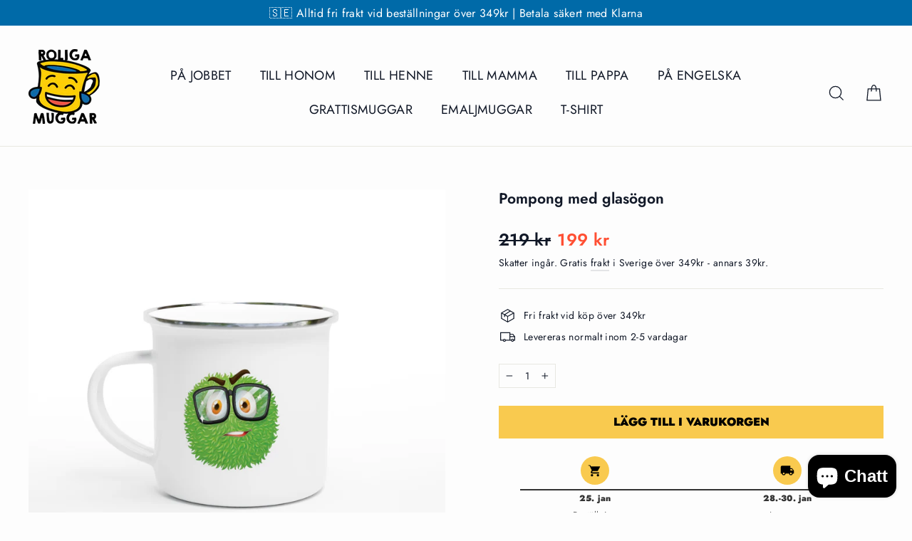

--- FILE ---
content_type: text/html; charset=utf-8
request_url: https://roligamuggar.se/collections/emaljmuggar/products/pompong-med-glasogon-1
body_size: 61326
content:
<!doctype html>
<html class="no-js" lang="sv" dir="ltr">
<head>
  <meta charset="utf-8">
  <meta http-equiv="X-UA-Compatible" content="IE=edge,chrome=1">
  <meta name="viewport" content="width=device-width,initial-scale=1">
  <meta name="theme-color" content="#f9ca4f">
  <link rel="canonical" href="https://roligamuggar.se/products/pompong-med-glasogon-1">
  <link rel="preconnect" href="https://cdn.shopify.com" crossorigin>
  <link rel="preconnect" href="https://fonts.shopifycdn.com" crossorigin>
  <link rel="dns-prefetch" href="https://productreviews.shopifycdn.com">
  <link rel="dns-prefetch" href="https://ajax.googleapis.com">
  <link rel="dns-prefetch" href="https://maps.googleapis.com">
  <link rel="dns-prefetch" href="https://maps.gstatic.com"><link rel="shortcut icon" href="//roligamuggar.se/cdn/shop/files/anttiyofavicon_7b07e50e-4a36-49b8-8222-fb39b5551cf5_32x32.png?v=1650027917" type="image/png" /><title>Pompong med glasögon
&ndash; RoligaMuggar.se
</title>
<meta name="description" content="Grön pompong figur med glasögon  Emaljmugg i metall med &quot;vintage&quot;-känsla på den vita ytan. Perfekt att ta med på utflykt då den är tålig.Tvättas för hand och placeras ej i mikrovågsugn.Storlek: 340 mlDen perfekta koppen för varje tillfälle!Är du på jakt efter den ultimata muggen? Oavsett om det handlar om morgonens för"><meta property="og:site_name" content="RoligaMuggar.se">
  <meta property="og:url" content="https://roligamuggar.se/products/pompong-med-glasogon-1">
  <meta property="og:title" content="Pompong med glasögon">
  <meta property="og:type" content="product">
  <meta property="og:description" content="Grön pompong figur med glasögon  Emaljmugg i metall med &quot;vintage&quot;-känsla på den vita ytan. Perfekt att ta med på utflykt då den är tålig.Tvättas för hand och placeras ej i mikrovågsugn.Storlek: 340 mlDen perfekta koppen för varje tillfälle!Är du på jakt efter den ultimata muggen? Oavsett om det handlar om morgonens för"><meta property="og:image" content="http://roligamuggar.se/cdn/shop/files/cde1303d-69c0-4f43-b6f0-fea93415bac1.jpg?v=1691760563">
    <meta property="og:image:secure_url" content="https://roligamuggar.se/cdn/shop/files/cde1303d-69c0-4f43-b6f0-fea93415bac1.jpg?v=1691760563">
    <meta property="og:image:width" content="2048">
    <meta property="og:image:height" content="2048"><meta name="twitter:site" content="@">
  <meta name="twitter:card" content="summary_large_image">
  <meta name="twitter:title" content="Pompong med glasögon">
  <meta name="twitter:description" content="Grön pompong figur med glasögon  Emaljmugg i metall med &quot;vintage&quot;-känsla på den vita ytan. Perfekt att ta med på utflykt då den är tålig.Tvättas för hand och placeras ej i mikrovågsugn.Storlek: 340 mlDen perfekta koppen för varje tillfälle!Är du på jakt efter den ultimata muggen? Oavsett om det handlar om morgonens för">
<script async crossorigin fetchpriority="high" src="/cdn/shopifycloud/importmap-polyfill/es-modules-shim.2.4.0.js"></script>
<script type="importmap">
{
  "imports": {
    "element.base-media": "//roligamuggar.se/cdn/shop/t/24/assets/element.base-media.js?v=61305152781971747521761462916",
    "element.image.parallax": "//roligamuggar.se/cdn/shop/t/24/assets/element.image.parallax.js?v=59188309605188605141761462916",
    "element.model": "//roligamuggar.se/cdn/shop/t/24/assets/element.model.js?v=104979259955732717291761462916",
    "element.quantity-selector": "//roligamuggar.se/cdn/shop/t/24/assets/element.quantity-selector.js?v=68208048201360514121761462916",
    "element.text.rte": "//roligamuggar.se/cdn/shop/t/24/assets/element.text.rte.js?v=28194737298593644281761462916",
    "element.video": "//roligamuggar.se/cdn/shop/t/24/assets/element.video.js?v=110560105447302630031761462916",
    "is-land": "//roligamuggar.se/cdn/shop/t/24/assets/is-land.min.js?v=92343381495565747271761462916",
    "util.misc": "//roligamuggar.se/cdn/shop/t/24/assets/util.misc.js?v=117964846174238173191761462917",
    "util.product-loader": "//roligamuggar.se/cdn/shop/t/24/assets/util.product-loader.js?v=71947287259713254281761462917",
    "util.resource-loader": "//roligamuggar.se/cdn/shop/t/24/assets/util.resource-loader.js?v=81301169148003274841761462917",
    "vendor.in-view": "//roligamuggar.se/cdn/shop/t/24/assets/vendor.in-view.js?v=126891093837844970591761462917"
  }
}
</script><script type="module" src="//roligamuggar.se/cdn/shop/t/24/assets/is-land.min.js?v=92343381495565747271761462916"></script>
<style data-shopify>@font-face {
  font-family: Jost;
  font-weight: 900;
  font-style: normal;
  font-display: swap;
  src: url("//roligamuggar.se/cdn/fonts/jost/jost_n9.cd269fa9adcae864ab1df15826ceb2fd310a3d4a.woff2") format("woff2"),
       url("//roligamuggar.se/cdn/fonts/jost/jost_n9.fd15e8012129a3f22bd292bf1f8b87a15f894bd5.woff") format("woff");
}

  @font-face {
  font-family: Jost;
  font-weight: 400;
  font-style: normal;
  font-display: swap;
  src: url("//roligamuggar.se/cdn/fonts/jost/jost_n4.d47a1b6347ce4a4c9f437608011273009d91f2b7.woff2") format("woff2"),
       url("//roligamuggar.se/cdn/fonts/jost/jost_n4.791c46290e672b3f85c3d1c651ef2efa3819eadd.woff") format("woff");
}


  @font-face {
  font-family: Jost;
  font-weight: 600;
  font-style: normal;
  font-display: swap;
  src: url("//roligamuggar.se/cdn/fonts/jost/jost_n6.ec1178db7a7515114a2d84e3dd680832b7af8b99.woff2") format("woff2"),
       url("//roligamuggar.se/cdn/fonts/jost/jost_n6.b1178bb6bdd3979fef38e103a3816f6980aeaff9.woff") format("woff");
}

  @font-face {
  font-family: Jost;
  font-weight: 400;
  font-style: italic;
  font-display: swap;
  src: url("//roligamuggar.se/cdn/fonts/jost/jost_i4.b690098389649750ada222b9763d55796c5283a5.woff2") format("woff2"),
       url("//roligamuggar.se/cdn/fonts/jost/jost_i4.fd766415a47e50b9e391ae7ec04e2ae25e7e28b0.woff") format("woff");
}

  @font-face {
  font-family: Jost;
  font-weight: 600;
  font-style: italic;
  font-display: swap;
  src: url("//roligamuggar.se/cdn/fonts/jost/jost_i6.9af7e5f39e3a108c08f24047a4276332d9d7b85e.woff2") format("woff2"),
       url("//roligamuggar.se/cdn/fonts/jost/jost_i6.2bf310262638f998ed206777ce0b9a3b98b6fe92.woff") format("woff");
}

</style><link href="//roligamuggar.se/cdn/shop/t/24/assets/theme.css?v=128105613285900123441761462932" rel="stylesheet" type="text/css" media="all" />
<style data-shopify>:root {
    --typeHeaderPrimary: Jost;
    --typeHeaderFallback: sans-serif;
    --typeHeaderSize: 60px;
    --typeHeaderWeight: 900;
    --typeHeaderLineHeight: 1.2;
    --typeHeaderSpacing: 0.0em;

    --typeBasePrimary:Jost;
    --typeBaseFallback:sans-serif;
    --typeBaseSize: 14px;
    --typeBaseWeight: 400;
    --typeBaseLineHeight: 1.6;
    --typeBaseSpacing: 0.025em;

    --iconWeight: 3px;
    --iconLinecaps: miter;

    --animateImagesStyle: zoom-fade;
    --animateImagesStyleSmall: zoom-fade-small;
    --animateSectionsBackgroundStyle: zoom-fade;
    --animateSectionsTextStyle: rise-up;
    --animateSectionsTextStyleAppendOut: rise-up-out;

    --colorAnnouncement: #006aa8;
    --colorAnnouncementText: #ffffff;

    --colorBody: #fdfdfd;
    --colorBodyAlpha05: rgba(253, 253, 253, 0.05);
    --colorBodyDim: #f0f0f0;
    --colorBodyLightDim: #f8f8f8;
    --colorBodyMediumDim: #f3f3f3;

    --colorBorder: #e8e8e1;

    --colorBtnPrimary: #f9ca4f;
    --colorBtnPrimaryDim: #f8c336;
    --colorBtnPrimaryText: #000000;

    --colorCartDot: #ff4f33;

    --colorDrawers: #fdfdfd;
    --colorDrawersDim: #f0f0f0;
    --colorDrawerBorder: #e8e8e1;
    --colorDrawerText: #111827;
    --colorDrawerTextDarken: #000000;
    --colorDrawerButton: #006aa8;
    --colorDrawerButtonText: #ffffff;

    --colorFooter: #006aa8;
    --colorFooterText: #ffffff;
    --colorFooterTextAlpha01: rgba(255, 255, 255, 0.1);
    --colorFooterTextAlpha012: rgba(255, 255, 255, 0.12);
    --colorFooterTextAlpha06: rgba(255, 255, 255, 0.6);

    --colorHeroText: #fff;

    --colorInputBg: #fdfdfd;
    --colorInputBgDim: #f0f0f0;
    --colorInputBgDark: #e4e4e4;
    --colorInputText: #111827;

    --colorLink: #111827;

    --colorModalBg: rgba(0, 0, 0, 0.6);

    --colorNav: #fdfdfd;
    --colorNavText: #111827;

    --colorSalePrice: #ff4f33;
    --colorSaleTag: #ff4f33;
    --colorSaleTagText: #ffffff;

    --colorTextBody: #111827;
    --colorTextBodyAlpha0025: rgba(17, 24, 39, 0.03);
    --colorTextBodyAlpha005: rgba(17, 24, 39, 0.05);
    --colorTextBodyAlpha008: rgba(17, 24, 39, 0.08);
    --colorTextBodyAlpha01: rgba(17, 24, 39, 0.1);
    --colorTextBodyAlpha035: rgba(17, 24, 39, 0.35);

    --colorSmallImageBg: #ffffff;
    --colorLargeImageBg: #695e5e;

    --urlIcoSelect: url(//roligamuggar.se/cdn/shop/t/24/assets/ico-select.svg);
    --urlIcoSelectFooter: url(//roligamuggar.se/cdn/shop/t/24/assets/ico-select-footer.svg);
    --urlIcoSelectWhite: url(//roligamuggar.se/cdn/shop/t/24/assets/ico-select-white.svg);

    --urlButtonArrowPng: url(//roligamuggar.se/cdn/shop/t/24/assets/button-arrow.png);
    --urlButtonArrow2xPng: url(//roligamuggar.se/cdn/shop/t/24/assets/button-arrow-2x.png);
    --urlButtonArrowBlackPng: url(//roligamuggar.se/cdn/shop/t/24/assets/button-arrow-black.png);
    --urlButtonArrowBlack2xPng: url(//roligamuggar.se/cdn/shop/t/24/assets/button-arrow-black-2x.png);

    --sizeChartMargin: 25px 0;
    --sizeChartIconMargin: 5px;

    --newsletterReminderPadding: 30px 35px;

    /*Shop Pay Installments*/
    --color-body-text: #111827;
    --color-body: #fdfdfd;
    --color-bg: #fdfdfd;
  }

  
.collection-hero__content:before,
  .hero__image-wrapper:before,
  .hero__media:before {
    background-image: linear-gradient(to bottom, rgba(0, 0, 0, 0.18) 0%, rgba(0, 0, 0, 0.18) 40%, rgba(0, 0, 0, 0.18) 100%);
  }

  .skrim__item-content .skrim__overlay:after {
    background-image: linear-gradient(to bottom, rgba(0, 0, 0, 0.18) 30%, rgba(0, 0, 0, 0.18) 100%);
  }

  .placeholder-content {
    background-image: linear-gradient(100deg, #ffffff 40%, #f7f7f7 63%, #ffffff 79%);
  }</style><script>
    document.documentElement.className = document.documentElement.className.replace('no-js', 'js');

    window.theme = window.theme || {};
    theme.routes = {
      home: "/",
      cart: "/cart.js",
      cartPage: "/cart",
      cartAdd: "/cart/add.js",
      cartChange: "/cart/change.js",
      search: "/search",
      predictiveSearch: "/search/suggest"
    };
    theme.strings = {
      soldOut: "",
      unavailable: "",
      inStockLabel: "",
      oneStockLabel: "",
      otherStockLabel: "",
      willNotShipUntil: "",
      willBeInStockAfter: "",
      waitingForStock: "",
      cartSavings: "",
      cartEmpty: "",
      cartTermsConfirmation: "",
      searchCollections: "",
      searchPages: "",
      searchArticles: "",
      maxQuantity: ""
    };
    theme.settings = {
      cartType: "drawer",
      isCustomerTemplate: false,
      moneyFormat: "{{amount_no_decimals}} kr",
      predictiveSearch: true,
      predictiveSearchType: null,
      quickView: true,
      themeName: 'Motion',
      themeVersion: "11.1.0"
    };
  </script>

  <script>window.performance && window.performance.mark && window.performance.mark('shopify.content_for_header.start');</script><meta name="facebook-domain-verification" content="xo6f92l1g7jwv5g5b0xgp3fyp42zza">
<meta name="google-site-verification" content="igyAX0zVshnXv9rO1L5bgbw7QsEjhLuCacs3wB-EyZM">
<meta name="facebook-domain-verification" content="8heyf0zr7k2r6zjiozggp9kp15r6mo">
<meta id="shopify-digital-wallet" name="shopify-digital-wallet" content="/60017115326/digital_wallets/dialog">
<meta name="shopify-checkout-api-token" content="ddb4177cd2f9fb48930d705152897c34">
<link rel="alternate" type="application/json+oembed" href="https://roligamuggar.se/products/pompong-med-glasogon-1.oembed">
<script async="async" src="/checkouts/internal/preloads.js?locale=sv-SE"></script>
<link rel="preconnect" href="https://shop.app" crossorigin="anonymous">
<script async="async" src="https://shop.app/checkouts/internal/preloads.js?locale=sv-SE&shop_id=60017115326" crossorigin="anonymous"></script>
<script id="apple-pay-shop-capabilities" type="application/json">{"shopId":60017115326,"countryCode":"SE","currencyCode":"SEK","merchantCapabilities":["supports3DS"],"merchantId":"gid:\/\/shopify\/Shop\/60017115326","merchantName":"RoligaMuggar.se","requiredBillingContactFields":["postalAddress","email","phone"],"requiredShippingContactFields":["postalAddress","email","phone"],"shippingType":"shipping","supportedNetworks":["visa","masterCard","amex"],"total":{"type":"pending","label":"RoligaMuggar.se","amount":"1.00"},"shopifyPaymentsEnabled":true,"supportsSubscriptions":true}</script>
<script id="shopify-features" type="application/json">{"accessToken":"ddb4177cd2f9fb48930d705152897c34","betas":["rich-media-storefront-analytics"],"domain":"roligamuggar.se","predictiveSearch":true,"shopId":60017115326,"locale":"sv"}</script>
<script>var Shopify = Shopify || {};
Shopify.shop = "roligamuggar.myshopify.com";
Shopify.locale = "sv";
Shopify.currency = {"active":"SEK","rate":"1.0"};
Shopify.country = "SE";
Shopify.theme = {"name":"Motion","id":184363057476,"schema_name":"Motion","schema_version":"11.1.0","theme_store_id":847,"role":"main"};
Shopify.theme.handle = "null";
Shopify.theme.style = {"id":null,"handle":null};
Shopify.cdnHost = "roligamuggar.se/cdn";
Shopify.routes = Shopify.routes || {};
Shopify.routes.root = "/";</script>
<script type="module">!function(o){(o.Shopify=o.Shopify||{}).modules=!0}(window);</script>
<script>!function(o){function n(){var o=[];function n(){o.push(Array.prototype.slice.apply(arguments))}return n.q=o,n}var t=o.Shopify=o.Shopify||{};t.loadFeatures=n(),t.autoloadFeatures=n()}(window);</script>
<script>
  window.ShopifyPay = window.ShopifyPay || {};
  window.ShopifyPay.apiHost = "shop.app\/pay";
  window.ShopifyPay.redirectState = null;
</script>
<script id="shop-js-analytics" type="application/json">{"pageType":"product"}</script>
<script defer="defer" async type="module" src="//roligamuggar.se/cdn/shopifycloud/shop-js/modules/v2/client.init-shop-cart-sync_BQ29hUGy.sv.esm.js"></script>
<script defer="defer" async type="module" src="//roligamuggar.se/cdn/shopifycloud/shop-js/modules/v2/chunk.common_DVZgvets.esm.js"></script>
<script defer="defer" async type="module" src="//roligamuggar.se/cdn/shopifycloud/shop-js/modules/v2/chunk.modal_Dp9EJq-l.esm.js"></script>
<script type="module">
  await import("//roligamuggar.se/cdn/shopifycloud/shop-js/modules/v2/client.init-shop-cart-sync_BQ29hUGy.sv.esm.js");
await import("//roligamuggar.se/cdn/shopifycloud/shop-js/modules/v2/chunk.common_DVZgvets.esm.js");
await import("//roligamuggar.se/cdn/shopifycloud/shop-js/modules/v2/chunk.modal_Dp9EJq-l.esm.js");

  window.Shopify.SignInWithShop?.initShopCartSync?.({"fedCMEnabled":true,"windoidEnabled":true});

</script>
<script>
  window.Shopify = window.Shopify || {};
  if (!window.Shopify.featureAssets) window.Shopify.featureAssets = {};
  window.Shopify.featureAssets['shop-js'] = {"shop-cart-sync":["modules/v2/client.shop-cart-sync_Bu6t_x9R.sv.esm.js","modules/v2/chunk.common_DVZgvets.esm.js","modules/v2/chunk.modal_Dp9EJq-l.esm.js"],"init-fed-cm":["modules/v2/client.init-fed-cm_D1-Qq-Q9.sv.esm.js","modules/v2/chunk.common_DVZgvets.esm.js","modules/v2/chunk.modal_Dp9EJq-l.esm.js"],"shop-cash-offers":["modules/v2/client.shop-cash-offers_C0440sHw.sv.esm.js","modules/v2/chunk.common_DVZgvets.esm.js","modules/v2/chunk.modal_Dp9EJq-l.esm.js"],"shop-login-button":["modules/v2/client.shop-login-button_CQaJFxXl.sv.esm.js","modules/v2/chunk.common_DVZgvets.esm.js","modules/v2/chunk.modal_Dp9EJq-l.esm.js"],"pay-button":["modules/v2/client.pay-button_BZyH99EP.sv.esm.js","modules/v2/chunk.common_DVZgvets.esm.js","modules/v2/chunk.modal_Dp9EJq-l.esm.js"],"shop-button":["modules/v2/client.shop-button_DmCkdO1R.sv.esm.js","modules/v2/chunk.common_DVZgvets.esm.js","modules/v2/chunk.modal_Dp9EJq-l.esm.js"],"avatar":["modules/v2/client.avatar_BTnouDA3.sv.esm.js"],"init-windoid":["modules/v2/client.init-windoid_D1M6VxtU.sv.esm.js","modules/v2/chunk.common_DVZgvets.esm.js","modules/v2/chunk.modal_Dp9EJq-l.esm.js"],"init-shop-for-new-customer-accounts":["modules/v2/client.init-shop-for-new-customer-accounts_CeZrXdsi.sv.esm.js","modules/v2/client.shop-login-button_CQaJFxXl.sv.esm.js","modules/v2/chunk.common_DVZgvets.esm.js","modules/v2/chunk.modal_Dp9EJq-l.esm.js"],"init-shop-email-lookup-coordinator":["modules/v2/client.init-shop-email-lookup-coordinator_BlEXnj1d.sv.esm.js","modules/v2/chunk.common_DVZgvets.esm.js","modules/v2/chunk.modal_Dp9EJq-l.esm.js"],"init-shop-cart-sync":["modules/v2/client.init-shop-cart-sync_BQ29hUGy.sv.esm.js","modules/v2/chunk.common_DVZgvets.esm.js","modules/v2/chunk.modal_Dp9EJq-l.esm.js"],"shop-toast-manager":["modules/v2/client.shop-toast-manager_Ct9Ayof1.sv.esm.js","modules/v2/chunk.common_DVZgvets.esm.js","modules/v2/chunk.modal_Dp9EJq-l.esm.js"],"init-customer-accounts":["modules/v2/client.init-customer-accounts_B5hQ7EGO.sv.esm.js","modules/v2/client.shop-login-button_CQaJFxXl.sv.esm.js","modules/v2/chunk.common_DVZgvets.esm.js","modules/v2/chunk.modal_Dp9EJq-l.esm.js"],"init-customer-accounts-sign-up":["modules/v2/client.init-customer-accounts-sign-up_BubgnExM.sv.esm.js","modules/v2/client.shop-login-button_CQaJFxXl.sv.esm.js","modules/v2/chunk.common_DVZgvets.esm.js","modules/v2/chunk.modal_Dp9EJq-l.esm.js"],"shop-follow-button":["modules/v2/client.shop-follow-button_uTieMXEA.sv.esm.js","modules/v2/chunk.common_DVZgvets.esm.js","modules/v2/chunk.modal_Dp9EJq-l.esm.js"],"checkout-modal":["modules/v2/client.checkout-modal_BXs16w6w.sv.esm.js","modules/v2/chunk.common_DVZgvets.esm.js","modules/v2/chunk.modal_Dp9EJq-l.esm.js"],"shop-login":["modules/v2/client.shop-login_9pkxbyDl.sv.esm.js","modules/v2/chunk.common_DVZgvets.esm.js","modules/v2/chunk.modal_Dp9EJq-l.esm.js"],"lead-capture":["modules/v2/client.lead-capture_DxnaH17I.sv.esm.js","modules/v2/chunk.common_DVZgvets.esm.js","modules/v2/chunk.modal_Dp9EJq-l.esm.js"],"payment-terms":["modules/v2/client.payment-terms_ByllyJK7.sv.esm.js","modules/v2/chunk.common_DVZgvets.esm.js","modules/v2/chunk.modal_Dp9EJq-l.esm.js"]};
</script>
<script>(function() {
  var isLoaded = false;
  function asyncLoad() {
    if (isLoaded) return;
    isLoaded = true;
    var urls = ["https:\/\/cdn.jsdelivr.net\/gh\/yunmuqing\/tab-1.0.0@latest\/TnneA4W36det67xK.js?shop=roligamuggar.myshopify.com","https:\/\/ecommerce-editor-connector.live.gelato.tech\/ecommerce-editor\/v1\/shopify.esm.js?c=97848898-f044-489b-8ecb-6c1780b33687\u0026s=75f78fc3-f71e-40fb-8411-22601a0d3e00\u0026shop=roligamuggar.myshopify.com","https:\/\/cdn.one.store\/javascript\/dist\/1.0\/jcr-widget.js?account_id=shopify:roligamuggar.myshopify.com\u0026shop=roligamuggar.myshopify.com","\/\/cdn.shopify.com\/proxy\/488d46f52a381466c87d04333fb5517e1be58b9f94c61ced0f0aca536e91fa3b\/api.goaffpro.com\/loader.js?shop=roligamuggar.myshopify.com\u0026sp-cache-control=cHVibGljLCBtYXgtYWdlPTkwMA","https:\/\/s3.eu-west-1.amazonaws.com\/production-klarna-il-shopify-osm\/0b7fe7c4a98ef8166eeafee767bc667686567a25\/roligamuggar.myshopify.com-1761490027782.js?shop=roligamuggar.myshopify.com"];
    for (var i = 0; i < urls.length; i++) {
      var s = document.createElement('script');
      s.type = 'text/javascript';
      s.async = true;
      s.src = urls[i];
      var x = document.getElementsByTagName('script')[0];
      x.parentNode.insertBefore(s, x);
    }
  };
  if(window.attachEvent) {
    window.attachEvent('onload', asyncLoad);
  } else {
    window.addEventListener('load', asyncLoad, false);
  }
})();</script>
<script id="__st">var __st={"a":60017115326,"offset":3600,"reqid":"2cac870c-bb10-419d-b8ee-acdcd4842d63-1769333778","pageurl":"roligamuggar.se\/collections\/emaljmuggar\/products\/pompong-med-glasogon-1","u":"16a693a09585","p":"product","rtyp":"product","rid":8608550682948};</script>
<script>window.ShopifyPaypalV4VisibilityTracking = true;</script>
<script id="captcha-bootstrap">!function(){'use strict';const t='contact',e='account',n='new_comment',o=[[t,t],['blogs',n],['comments',n],[t,'customer']],c=[[e,'customer_login'],[e,'guest_login'],[e,'recover_customer_password'],[e,'create_customer']],r=t=>t.map((([t,e])=>`form[action*='/${t}']:not([data-nocaptcha='true']) input[name='form_type'][value='${e}']`)).join(','),a=t=>()=>t?[...document.querySelectorAll(t)].map((t=>t.form)):[];function s(){const t=[...o],e=r(t);return a(e)}const i='password',u='form_key',d=['recaptcha-v3-token','g-recaptcha-response','h-captcha-response',i],f=()=>{try{return window.sessionStorage}catch{return}},m='__shopify_v',_=t=>t.elements[u];function p(t,e,n=!1){try{const o=window.sessionStorage,c=JSON.parse(o.getItem(e)),{data:r}=function(t){const{data:e,action:n}=t;return t[m]||n?{data:e,action:n}:{data:t,action:n}}(c);for(const[e,n]of Object.entries(r))t.elements[e]&&(t.elements[e].value=n);n&&o.removeItem(e)}catch(o){console.error('form repopulation failed',{error:o})}}const l='form_type',E='cptcha';function T(t){t.dataset[E]=!0}const w=window,h=w.document,L='Shopify',v='ce_forms',y='captcha';let A=!1;((t,e)=>{const n=(g='f06e6c50-85a8-45c8-87d0-21a2b65856fe',I='https://cdn.shopify.com/shopifycloud/storefront-forms-hcaptcha/ce_storefront_forms_captcha_hcaptcha.v1.5.2.iife.js',D={infoText:'Skyddas av hCaptcha',privacyText:'Integritet',termsText:'Villkor'},(t,e,n)=>{const o=w[L][v],c=o.bindForm;if(c)return c(t,g,e,D).then(n);var r;o.q.push([[t,g,e,D],n]),r=I,A||(h.body.append(Object.assign(h.createElement('script'),{id:'captcha-provider',async:!0,src:r})),A=!0)});var g,I,D;w[L]=w[L]||{},w[L][v]=w[L][v]||{},w[L][v].q=[],w[L][y]=w[L][y]||{},w[L][y].protect=function(t,e){n(t,void 0,e),T(t)},Object.freeze(w[L][y]),function(t,e,n,w,h,L){const[v,y,A,g]=function(t,e,n){const i=e?o:[],u=t?c:[],d=[...i,...u],f=r(d),m=r(i),_=r(d.filter((([t,e])=>n.includes(e))));return[a(f),a(m),a(_),s()]}(w,h,L),I=t=>{const e=t.target;return e instanceof HTMLFormElement?e:e&&e.form},D=t=>v().includes(t);t.addEventListener('submit',(t=>{const e=I(t);if(!e)return;const n=D(e)&&!e.dataset.hcaptchaBound&&!e.dataset.recaptchaBound,o=_(e),c=g().includes(e)&&(!o||!o.value);(n||c)&&t.preventDefault(),c&&!n&&(function(t){try{if(!f())return;!function(t){const e=f();if(!e)return;const n=_(t);if(!n)return;const o=n.value;o&&e.removeItem(o)}(t);const e=Array.from(Array(32),(()=>Math.random().toString(36)[2])).join('');!function(t,e){_(t)||t.append(Object.assign(document.createElement('input'),{type:'hidden',name:u})),t.elements[u].value=e}(t,e),function(t,e){const n=f();if(!n)return;const o=[...t.querySelectorAll(`input[type='${i}']`)].map((({name:t})=>t)),c=[...d,...o],r={};for(const[a,s]of new FormData(t).entries())c.includes(a)||(r[a]=s);n.setItem(e,JSON.stringify({[m]:1,action:t.action,data:r}))}(t,e)}catch(e){console.error('failed to persist form',e)}}(e),e.submit())}));const S=(t,e)=>{t&&!t.dataset[E]&&(n(t,e.some((e=>e===t))),T(t))};for(const o of['focusin','change'])t.addEventListener(o,(t=>{const e=I(t);D(e)&&S(e,y())}));const B=e.get('form_key'),M=e.get(l),P=B&&M;t.addEventListener('DOMContentLoaded',(()=>{const t=y();if(P)for(const e of t)e.elements[l].value===M&&p(e,B);[...new Set([...A(),...v().filter((t=>'true'===t.dataset.shopifyCaptcha))])].forEach((e=>S(e,t)))}))}(h,new URLSearchParams(w.location.search),n,t,e,['guest_login'])})(!0,!0)}();</script>
<script integrity="sha256-4kQ18oKyAcykRKYeNunJcIwy7WH5gtpwJnB7kiuLZ1E=" data-source-attribution="shopify.loadfeatures" defer="defer" src="//roligamuggar.se/cdn/shopifycloud/storefront/assets/storefront/load_feature-a0a9edcb.js" crossorigin="anonymous"></script>
<script crossorigin="anonymous" defer="defer" src="//roligamuggar.se/cdn/shopifycloud/storefront/assets/shopify_pay/storefront-65b4c6d7.js?v=20250812"></script>
<script data-source-attribution="shopify.dynamic_checkout.dynamic.init">var Shopify=Shopify||{};Shopify.PaymentButton=Shopify.PaymentButton||{isStorefrontPortableWallets:!0,init:function(){window.Shopify.PaymentButton.init=function(){};var t=document.createElement("script");t.src="https://roligamuggar.se/cdn/shopifycloud/portable-wallets/latest/portable-wallets.sv.js",t.type="module",document.head.appendChild(t)}};
</script>
<script data-source-attribution="shopify.dynamic_checkout.buyer_consent">
  function portableWalletsHideBuyerConsent(e){var t=document.getElementById("shopify-buyer-consent"),n=document.getElementById("shopify-subscription-policy-button");t&&n&&(t.classList.add("hidden"),t.setAttribute("aria-hidden","true"),n.removeEventListener("click",e))}function portableWalletsShowBuyerConsent(e){var t=document.getElementById("shopify-buyer-consent"),n=document.getElementById("shopify-subscription-policy-button");t&&n&&(t.classList.remove("hidden"),t.removeAttribute("aria-hidden"),n.addEventListener("click",e))}window.Shopify?.PaymentButton&&(window.Shopify.PaymentButton.hideBuyerConsent=portableWalletsHideBuyerConsent,window.Shopify.PaymentButton.showBuyerConsent=portableWalletsShowBuyerConsent);
</script>
<script data-source-attribution="shopify.dynamic_checkout.cart.bootstrap">document.addEventListener("DOMContentLoaded",(function(){function t(){return document.querySelector("shopify-accelerated-checkout-cart, shopify-accelerated-checkout")}if(t())Shopify.PaymentButton.init();else{new MutationObserver((function(e,n){t()&&(Shopify.PaymentButton.init(),n.disconnect())})).observe(document.body,{childList:!0,subtree:!0})}}));
</script>
<script id='scb4127' type='text/javascript' async='' src='https://roligamuggar.se/cdn/shopifycloud/privacy-banner/storefront-banner.js'></script><link id="shopify-accelerated-checkout-styles" rel="stylesheet" media="screen" href="https://roligamuggar.se/cdn/shopifycloud/portable-wallets/latest/accelerated-checkout-backwards-compat.css" crossorigin="anonymous">
<style id="shopify-accelerated-checkout-cart">
        #shopify-buyer-consent {
  margin-top: 1em;
  display: inline-block;
  width: 100%;
}

#shopify-buyer-consent.hidden {
  display: none;
}

#shopify-subscription-policy-button {
  background: none;
  border: none;
  padding: 0;
  text-decoration: underline;
  font-size: inherit;
  cursor: pointer;
}

#shopify-subscription-policy-button::before {
  box-shadow: none;
}

      </style>

<script>window.performance && window.performance.mark && window.performance.mark('shopify.content_for_header.end');</script>

  <style data-shopify>
    :root {
      --element-button-color-primary: red;
      --element-button-color-secondary: blue;
    }
  </style>

  <script src="//roligamuggar.se/cdn/shop/t/24/assets/vendor-scripts-v14.js" defer="defer"></script><link rel="stylesheet" href="//roligamuggar.se/cdn/shop/t/24/assets/country-flags.css"><script src="//roligamuggar.se/cdn/shop/t/24/assets/theme.js?v=140924482945350573091761462917" defer="defer"></script>

  <style data-shopify>
    :root {
      /* Root Variables */
      /* ========================= */
      --root-color-primary: #111827;
      --color-primary: #111827;
      --root-color-secondary: #fdfdfd;
      --color-secondary: #fdfdfd;
      --color-sale-tag: #ff4f33;
      --color-sale-tag-text: #ffffff;
      --color-sale-price: #ff4f33;
      --layout-section-padding-block: 3rem;
      --layout-section-max-inline-size: 1220px;

      /* Text */
      /* ========================= */
      
      /* Body Font Styles */
      --element-text-font-family--body: Jost;
      --element-text-font-family-fallback--body: sans-serif;
      --element-text-font-weight--body: 400;
      --element-text-letter-spacing--body: 0.025em;
      --element-text-text-transform--body: none;

      /* Body Font Sizes */
      --element-text-font-size--body: initial;
      --element-text-font-size--body-xs: 10px;
      --element-text-font-size--body-sm: 12px;
      --element-text-font-size--body-md: 14px;
      --element-text-font-size--body-lg: 16px;
      
      /* Body Line Heights */
      --element-text-line-height--body: 1.6;

      /* Heading Font Styles */
      --element-text-font-family--heading: Jost;
      --element-text-font-family-fallback--heading: sans-serif;
      --element-text-font-weight--heading: 900;
      --element-text-letter-spacing--heading: 0.0em;
      
       
      
      
      /* Heading Font Sizes */
      --element-text-font-size--heading-2xl: 76px;
      --element-text-font-size--heading-xl: 60px;
      --element-text-font-size--heading-lg: 54px;
      --element-text-font-size--heading-md: 52px;
      --element-text-font-size--heading-sm: 46px;
      --element-text-font-size--heading-xs: 44px;
      
      /* Heading Line Heights */
      --element-text-line-height--heading: 1.2;

      /* Buttons */
      /* ========================= */
      
          --element-button-radius: 0;
      

      --element-button-font-family: Jost;
      --element-button-font-family-fallback: sans-serif;
      --element-button-font-weight: 900;
      --element-button-letter-spacing: 0.0em;

       

      /* Base Color Variables */
      --element-button-color-primary: #f9ca4f;
      --element-button-color-secondary: #000000;
      --element-button-box-shadow: inset 0 0 0 1px #e8e8e1;
      --element-button-shade-border: 100%;

      /* Hover State Variables */
      --element-button-shade-background--hover: 0%;

      /* Focus State Variables */
      --element-button-color-focus: var(--color-focus);
    }

    .element-input {
      box-shadow: inset 0 0 0 1px #e8e8e1;
      background-color: #fdfdfd;
    }

    .element-input:hover {
      box-shadow: inset 0 0 0 1px #111827;
    }

    .element-input:focus {
      border: none;
      box-shadow: inset 0 0 0 1px #111827;
    }

    .element-input:focus-visible {
      border: none;
      box-shadow: inset 0 0 0 2px var(--color-focus, #4a9afc);
    }

    .element-button:hover {
      --element-button-box-shadow: inset 0 0 0 1px #111827;
    }

    product-form label.element-text:is([class*=element-text])  {
      font-family: var(--element-text-font-family--heading);
    }

    .element-radio .element-button {
      --element-button-font-family: Jost;
    }

    .element-radio input:checked ~ .element-button {
      --element-button-shade-background--active: 0%;
      --element-button-box-shadow: inset 0 0 0 2px #111827;
      --color-primary: #fdfdfd;
      --color-secondary: #111827;
    }

    .element-button.element-quantity-selector__button {
      --element-button-box-shadow: outset 0 0 0 1px transparent;
    }

    quantity-selector:hover .element-quantity-selector__input {
      box-shadow: inset 0 0 0 1px #111827;
    }

    @media (max-width: 768px) {
      :root {
        /* Heading Font Sizes */
        --element-text-font-size--heading-2xl: calc(76px * 0.8);
        --element-text-font-size--heading-xl: calc(60px * 0.8);
        --element-text-font-size--heading-lg: calc(54px * 0.8);
        --element-text-font-size--heading-md: calc(52px * 0.8);
        --element-text-font-size--heading-sm: calc(46px * 0.8);
        --element-text-font-size--heading-xs: calc(44px * 0.8);
      }
    }
  </style>
<!-- BEGIN app block: shopify://apps/gempages-builder/blocks/embed-gp-script-head/20b379d4-1b20-474c-a6ca-665c331919f3 -->














<!-- END app block --><!-- BEGIN app block: shopify://apps/kaching-cart/blocks/embed/7705621e-3c0f-4e97-9d29-5c8528b19fb7 --><!-- BEGIN app snippet: drawer -->
  

  <script>
    window.__getFileUrl = (filename) => {
      const completeUrl = "https://cdn.shopify.com/extensions/019bf03a-1e4b-7975-a60a-db2aa1e6b21e/kaching-cart-1111/assets/kaching-cart.js";
      const cdnUrl = completeUrl.replace(/\/[^\/]*$/, '');

      return cdnUrl + "/" + filename;
    }
  </script>

  <script>
    //! THIS IFRAME SHOULD NOT BE DELETED, IT IS USED TO GET THE ORIGINAL FETCH FUNCTION AND SHOULD BE KEPT IN THE DOM FOR THE ENTIRE LIFE OF THE PAGE, OTHERWISE IT SEEMS TO CAUSE A WEIRD BUG IN SAFARI
    const iframe = document.createElement("iframe");
    iframe.style.display = "none";
    iframe.src = "about:blank";
    iframe.id = "kaching-cart-iframe-for-clean-apis";
    document.documentElement.appendChild(iframe);
    if (iframe.contentWindow?.fetch && typeof iframe.contentWindow?.fetch === "function") {
      window.__kachingCartOriginalFetch = iframe.contentWindow?.fetch.bind(window);
    }
  </script>

  
  <script>
    (function() {
      let realFastClick = null;

      Object.defineProperty(window, 'FastClick', {
        get: () => realFastClick,
        set: (value) => {
          realFastClick = value;

          // Override attach method
          const originalAttach = value.attach;
          value.attach = function(layer, options) {
            return { destroy: () => {} };
          };
        },
        configurable: true
      });
    })();
  </script>

  <div id="kaching-cart-additional-checkout-buttons" style="display: none; visibility: hidden; opacity: 0;">
    
      <div class="dynamic-checkout__content" id="dynamic-checkout-cart" data-shopify="dynamic-checkout-cart"> <shopify-accelerated-checkout-cart wallet-configs="[{&quot;supports_subs&quot;:true,&quot;supports_def_opts&quot;:false,&quot;name&quot;:&quot;shop_pay&quot;,&quot;wallet_params&quot;:{&quot;shopId&quot;:60017115326,&quot;merchantName&quot;:&quot;RoligaMuggar.se&quot;,&quot;personalized&quot;:true}}]" access-token="ddb4177cd2f9fb48930d705152897c34" buyer-country="SE" buyer-locale="sv" buyer-currency="SEK" shop-id="60017115326" cart-id="221aca58087970e5e8e06fe313b6337e" enabled-flags="[&quot;d6d12da0&quot;,&quot;ae0f5bf6&quot;]" > <div class="wallet-button-wrapper"> <ul class='wallet-cart-grid wallet-cart-grid--skeleton' role="list" data-shopify-buttoncontainer="true"> <li data-testid='grid-cell' class='wallet-cart-button-container'><div class='wallet-cart-button wallet-cart-button__skeleton' role='button' disabled aria-hidden='true'>&nbsp</div></li> </ul> </div> </shopify-accelerated-checkout-cart> <small id="shopify-buyer-consent" class="hidden" aria-hidden="true" data-consent-type="subscription"> En eller flera artiklar i din varukorg är ett återkommande inköp eller ett inköp med uppskjuten betalning. Genom att fortsätta godkänner jag <span id="shopify-subscription-policy-button">avbeställningspolicyn</span>. Jag godkänner också att ni debiterar min betalningsmetod vid de datum, med de priser och den frekvens som angivits på denna sida, tills min order är distribuerad eller tills jag avbryter, om detta tillåts. </small> </div>
    
  </div>
  
<link rel="modulepreload" href="https://cdn.shopify.com/extensions/019bf03a-1e4b-7975-a60a-db2aa1e6b21e/kaching-cart-1111/assets/kaching-cart.js" crossorigin="anonymous">
<script type="module">
  import("https://cdn.shopify.com/extensions/019bf03a-1e4b-7975-a60a-db2aa1e6b21e/kaching-cart-1111/assets/kaching-cart.js")
    .catch((error) => {
      console.error("‼️ Kaching Cart failed to load", error);

      //When we are not able to load the script, we should also stop listening to click events and any other events that are related to the cart drawer.
      window.__kachingCartFailedModuleLoad = true;
    });
</script>

<link rel="preload" href="https://cdn.shopify.com/extensions/019bf03a-1e4b-7975-a60a-db2aa1e6b21e/kaching-cart-1111/assets/kaching-cart.css" as="style" onload="this.onload=null;this.rel='stylesheet'">
<noscript><link rel="stylesheet" href="https://cdn.shopify.com/extensions/019bf03a-1e4b-7975-a60a-db2aa1e6b21e/kaching-cart-1111/assets/kaching-cart.css"></noscript>









<!-- Part 1: Run immediately for event listeners -->
<script>
  (function() {
    try {
      // Simple error logging and tracking
      const logError = (message, error) => {
        try {
          // Safely log to console even if error is undefined/null/malformed
          console.error(`[Kaching Cart] ${message}`, error || "");

          // Only send critical errors to the endpoint
          try {
            // Safely check error properties with fallbacks
            const errorMessage = error && typeof error === 'object' && error.message ? error.message : '';
            const errorStack = error && typeof error === 'object' && error.stack ? error.stack : '';

            // Skip sending certain common errors
            if (
              errorMessage && (
                errorMessage === "Load failed" ||
                errorMessage === "Failed to fetch" ||
                errorMessage.includes("Blocked by EC") ||
                window?.location?.hostname?.includes("127.0.0.1")
              )
            ) {
              return;
            }

            // Prepare error details with safe access patterns
            const errorDetails = {
              filename: "drawer.liquid",
              message: "drawer.liquid" + message + (errorMessage ? `: ${errorMessage}` : ""),
              stack: errorStack || "No stack trace",
              url: window.location ? window.location.href : "unknown",
              shop: "roligamuggar.myshopify.com"
            };

            //Let's use sentry for now
            if(window.__KachingCartSentry) {
              window.__KachingCartSentry.captureException(error);
            }
          } catch (trackingError) {
            // Silent fail for error tracking
          }
        } catch (logError) {
          // Ultimate fallback - even console.error failed
          // We do absolutely nothing here to ensure we never crash a store
        }
      };

      // Store selectors in a global variable so the second script can access them
      window.__kachingCartSelectors = [
        [
          "a[href*='/cart']",
          ":not([href^='//'])",
          ":not([href*='/cart/change'])",
          ":not([href*='/cart/add'])",
          ":not([href*='/cart/clear'])",
          ":not([href*='/products/cart'])",
          ":not([href*='/collections/cart'])",
          ":not([class*='upcart'])",
          ":not([class*='revy-upsell-btn-cart'])",
          ":not([href*='/checkout'])",
          ":not([href*='/discount'])",
          ":not([href*='/cart/1'])",
          ":not([href*='/cart/2'])",
          ":not([href*='/cart/3'])",
          ":not([href*='/cart/4'])",
          ":not([href*='/cart/5'])",
          ":not([href*='/cart/6'])",
          ":not([href*='/cart/7'])",
          ":not([href*='/cart/8'])",
          ":not([href*='/cart/9'])",
        ].join(""),
        "a[data-cart-toggle]",
        "#sticky-app-client div[data-cl='sticky-button']",
        "button.minicart-open",
        "#cart-icon-bubble",
        ".slide-menu-cart",
        ".icon-cart:not(svg)",
        ".cart-icon:not(svg)",
        ".cart-link:not(div.header-icons):not(ul)",
        "button.header-cart-toggle",
        "div.minicart__button",
        "button.js-cart-button",
        ".mini-cart-trigger",
        ".shopping-cart a[href*='#cart']",
        ".header-menu-cart-drawer",
        ".js-mini-cart-trigger",
        "#CartButton-Desktop",
        "#CartButton",
        "a[data-js-sidebar-handle]:not(a[href*='/search'])",
        "a.area--cart.icon-button",
        "[data-cartmini]",
        "button[data-sidebar-id='CartDrawer']",
        "header-actions > cart-drawer-component",
        "a.header--cart-link[data-drawer-view='cart-drawer']",
        "a.header--cart-count[data-drawer-view='cart-drawer']",
        "a.header--cart[data-drawer-view='cart-drawer']",
        "a[role='button'][href='#drawer-cart']",
        "button[drawer-to-open='cart-drawer']",
        "div.cart-text:has(.cart-count)",
        "button.header__icon--cart",
        "button#cart-open",
        "li.cartCounter",
        ".tt-cart.tt-dropdown-obj .tt-dropdown-toggle",
        "a[href='#cartDrawer'][data-side-drawer-open]",
        "cart-icon[data-add-to-cart-behavior='open_cart']",
        "xo-modal-trigger[xo-name='cart']",
        "a[cart-icon-bubble]",
        "a[data-open-dialog='cart-drawer']"
      ];

      // Click event handler with basic error handling
      document.addEventListener("click", (e) => {
        //If the module failed to load (or if we blocked it for testing through the developer tools) we should not listen to any click events, we should let the native cart popup handle it.
        if(window.__kachingCartFailedModuleLoad === true) {
          return;
        }

        try {
          const isCartButton = window.__kachingCartSelectors.some((selector) => {
            try {
              return !!e.target.closest(selector);
            } catch (selectorError) {

              if(selector !== ".cart-link:not(div.header-icons):not(ul)") {
                //In some browsers these selectors are not valid, but no need to log it
                logError(`Error checking selector: ${selector}`, selectorError);
              }
              return false;
            }
          });

          if (isCartButton) {
            try {
              e.stopImmediatePropagation();
              e.preventDefault();
              e.stopPropagation();
            } catch (eventError) {
              logError("Error stopping event propagation", eventError);
            }

            try {
              const event = new CustomEvent("kaching-cart:open", {
                detail: {
                  element: e.target,
                  cartOpenSource: "cart-button",
                },
              });
              document.dispatchEvent(event);
            } catch (customEventError) {
              logError("Error dispatching kaching-cart:open event", customEventError);
            }
          }
        } catch (clickHandlerError) {
          logError("Error in click event handler", clickHandlerError);
        }
      }, true);
    } catch (globalError) {
      console.error("[Kaching Cart] Fatal script error in event listeners", globalError);
    }
  })();
</script>

<!-- Part 2: Wait for Shopify object before initializing props -->
<script>
  (function() {
    try {
      const createKachingCartElement = (props) => {
        const kachingCartElement = document.createElement('kaching-cart');
        kachingCartElement.style.zIndex = "1051";
        kachingCartElement.style.position = "relative";
        kachingCartElement.style.opacity = "1"; //Some themes set all elements to opacity: 0 when their native drawer opens, this will ensure our drawer is visible.

        // Set attribute BEFORE appending to DOM
        kachingCartElement.setAttribute("kaching-cart-props", JSON.stringify(props));

        if (document.body) {
          document.body.appendChild(kachingCartElement);
        } else {
          const appendWhenBodyReady = () => {
            if (document.body) {
              document.body.appendChild(kachingCartElement);
            } else {
              setTimeout(appendWhenBodyReady, 10);
            }
          };
          appendWhenBodyReady();
        }
      };

      const logError = (message, error) => {
        console.error(`[Kaching Cart] ${message}`, error);
      };


      // Function to initialize cart props when Shopify is available
      const initKachingCartProps = () => {
        try {
          if (!window.Shopify) {
            // If Shopify isn't ready yet, try again in a moment
            setTimeout(initKachingCartProps, 10);
            return;
          }

        
        
          try {
              const path = window.location.pathname || window.Shopify?.routes?.root || "/";
              sessionStorage.setItem(`kaching-cart-last-visited-page-${window.Shopify.shop}`, path);
            } catch (error) {
              //Silent fail
            }
        

          const props = {
            appSettings: {"storefrontAccessToken":"b5f257c5fce5144064ef22347cf9e3dd"},
            customerAccountsEnabled: false,
            customerAccountsLoginUrl: "https:\/\/roligamuggar.se\/customer_authentication\/redirect?locale=sv\u0026region_country=SE",
            customerTags: null,
            customerId: null,
            isPreview: false,
            cartButtonSelectors: window.__kachingCartSelectors,
            apiEndpoint: "https://roligamuggar.myshopify.com/api/2025-10/graphql.json",
            moneyFormat: "{{amount_no_decimals}} kr",
            cartSettings: {"footer":{"buttonText":"KÖP • {{cart_total}}","htmlModules":[],"modulesOrder":["upsellToggle","orderNotes","discountCode","discounts","subtotal","checkoutButton","acceleratedCheckoutButtons","paymentIcons","secondaryButton"],"paymentIcons":{"elo":false,"jcb":false,"amex":true,"poli":false,"qiwi":false,"sepa":false,"visa":true,"ideal":false,"venmo":false,"affirm":false,"alipay":false,"bitpay":false,"custom":[],"klarna":true,"paypal":false,"skrill":false,"sofort":false,"stripe":false,"wechat":false,"yandex":false,"bitcoin":false,"giropay":false,"interac":false,"maestro":false,"paysafe":false,"shoppay":false,"applepay":true,"citadele":false,"discover":false,"etherium":false,"payoneer":false,"unionpay":false,"verifone":false,"webmoney":false,"amazonpay":false,"googlepay":false,"lightcoin":false,"bancontact":false,"dinersclub":false,"mastercard":true,"bitcoincash":false,"facebookpay":false,"forbrugsforeningen":false},"showSubtotal":true,"subtotalText":"Totalt","discountsText":"Rabatter","showDiscounts":true,"showPaymentIcons":true,"showCheckoutButton":true,"showDiscountBadges":true,"secondaryButtonText":"Eller fortsätt shoppa","showSecondaryButton":true,"secondaryButtonAction":"close-cart","showTermsAndConditions":false,"termsAndConditionsText":"I have read and agree to the \u003ca target='_blank' href='https:\/\/www.example.com'\u003eterms and conditions\u003c\/a\u003e","acceleratedCBInAccordion":false,"acceleratedCheckoutButtons":{"isActive":false},"acceleratedCBInAccordionTitle":"Express checkout","termsAndConditionsRequiredText":"","areAcceleratedCheckoutButtonsCollapsed":true},"styles":{"--kaching-cart-background":"255, 255, 255","--kaching-cart-badge-text":"7, 148, 85","--kaching-cart-button-text":"255, 255, 255","--kaching-cart-footer-text":"0, 0, 0","--kaching-cart-top-bar-text":"0, 0, 0","--kaching-cart-border-radius":20,"--kaching-cart-empty-cart-text":"0, 0, 0","--kaching-cart-footer-t-c-link":"127, 86, 217","--kaching-cart-footer-t-c-text":"0, 0, 0","--kaching-cart-line-items-text":"0, 0, 0","--kaching-cart-badge-background":"220, 250, 230","--kaching-cart-footer-font-size":16,"--kaching-sticky-cart-icon-size":24,"--kaching-cart-button-background":"127, 86, 217","--kaching-cart-footer-background":"255, 255, 255","--kaching-cart-line-items-text-2":"152, 162, 179","--kaching-cart-order-notes-title":"0, 0, 0","--kaching-cart-top-bar-font-size":24,"--kaching-cart-trust-badges-text":"0, 0, 0","--kaching-sticky-cart-icon-color":"255, 255, 255","--kaching-cart-footer-button-text":"255, 255, 255","--kaching-cart-footer-row-spacing":10,"--kaching-cart-top-bar-background":"255, 255, 255","--kaching-sticky-cart-bubble-size":60,"--kaching-cart-empty-cart-subtitle":"0, 0, 0","--kaching-cart-product-upsell-text":"0, 0, 0","--kaching-cart-footer-discount-text":"71, 84, 103","--kaching-cart-line-items-plan-text":"0, 0, 0","--kaching-sticky-cart-border-radius":50,"--kaching-cart-announcement-bar-text":"127, 86, 217","--kaching-cart-line-items-badge-text":"255, 255, 255","--kaching-cart-line-items-image-size":82,"--kaching-cart-product-upsell-arrows":"52, 64, 84","--kaching-cart-product-upsell-text-2":"152, 162, 179","--kaching-cart-empty-cart-button-text":"255, 255, 255","--kaching-cart-order-notes-input-text":"0, 0, 0","--kaching-cart-trust-badges-icon-size":25,"--kaching-cart-trust-badges-background":"255, 255, 255","--kaching-sticky-cart-item-count-color":"255, 255, 255","--kaching-cart-discount-code-input-text":"0, 0, 0","--kaching-cart-footer-button-background":"0, 88, 133","--kaching-cart-upsell-toggle-image-size":60,"--kaching-sticky-cart-bubble-background":"29, 41, 57","--kaching-cart-discount-code-button-text":"255, 255, 255","--kaching-cart-empty-cart-text-font-size":16,"--kaching-cart-line-items-vertical-space":25,"--kaching-cart-product-upsell-background":"242, 244, 247","--kaching-cart-product-upsell-badge-text":"7, 148, 85","--kaching-cart-tbp-free-gifts-modal-text":"0, 0, 0","--kaching-cart-top-bar-announcement-text":"255, 255, 255","--kaching-cart-footer-discount-background":"242, 244, 247","--kaching-cart-line-items-plan-background":"255, 255, 255","--kaching-cart-product-upsell-button-text":"255, 255, 255","--kaching-cart-product-upsell-title-color":"0, 0, 0","--kaching-cart-announcement-bar-background":"233, 215, 254","--kaching-cart-line-items-badge-background":"17, 24, 39","--kaching-cart-trust-badges-text-font-size":13,"--kaching-cart-empty-cart-button-background":"127, 86, 217","--kaching-cart-footer-secondary-button-text":"0, 0, 0","--kaching-cart-line-items-plan-border-color":"0, 0, 0","--kaching-cart-line-items-plan-upgrade-text":"0, 0, 0","--kaching-cart-order-notes-input-background":"255, 255, 255","--kaching-cart-tiered-promotions-bar-active":"29, 41, 57","--kaching-sticky-cart-item-count-background":"127, 86, 217","--kaching-cart-empty-cart-subtitle-font-size":13,"--kaching-cart-tbp-free-gifts-modal-btn-text":"255, 255, 255","--kaching-cart-tbp-free-gifts-modal-checkbox":"0, 0, 0","--kaching-cart-tbp-free-gifts-modal-img-size":40,"--kaching-cart-discount-code-input-background":"255, 255, 255","--kaching-cart-line-items-bundle-upgrade-text":"255, 255, 255","--kaching-cart-order-notes-input-border-color":"190, 190, 190","--kaching-cart-product-upsell-title-font-size":15,"--kaching-cart-tiered-promotions-bar-inactive":"152, 162, 179","--kaching-cart-top-bar-announcement-font-size":13,"--kaching-cart-discount-code-button-background":"127, 86, 217","--kaching-cart-product-upsell-badge-background":"220, 250, 230","--kaching-cart-tbp-free-gifts-modal-background":"255, 255, 255","--kaching-cart-top-bar-announcement-background":"0, 0, 0","--kaching-cart-discount-code-input-border-color":"190, 190, 190","--kaching-cart-product-upsell-button-background":"86, 164, 217","--kaching-cart-tbp-free-gifts-modal-gift-border":"204, 204, 204","--kaching-cart-tiered-promotions-bar-background":"234, 236, 240","--kaching-cart-line-items-plan-upgrade-background":"255, 255, 255","--kaching-cart-tbp-free-gifts-modal-btn-font-size":16,"--kaching-cart-tbp-free-gifts-modal-free-badge-bg":"220, 250, 230","--kaching-cart-tbp-free-gifts-modal-btn-background":"127, 86, 217","--kaching-cart-tbp-free-gifts-modal-change-gift-bg":"0, 0, 0","--kaching-cart-tbp-free-gifts-modal-choose-gift-bg":"0, 0, 0","--kaching-cart-line-items-bundle-upgrade-background":"7, 148, 85","--kaching-cart-line-items-plan-upgrade-border-color":"0, 0, 0","--kaching-cart-tbp-free-gifts-modal-free-badge-text":"7, 148, 85","--kaching-cart-tbp-free-gifts-modal-gift-background":"255, 255, 255","--kaching-cart-footer-checkout-button-secondary-text":"0, 0, 0","--kaching-cart-tbp-free-gifts-modal-change-gift-text":"255, 255, 255","--kaching-cart-tbp-free-gifts-modal-choose-gift-text":"255, 255, 255","--kaching-cart-accelerated-checkout-buttons-size-mobile":42,"--kaching-cart-accelerated-checkout-buttons-size-desktop":42,"--kaching-cart-accelerated-checkout-buttons-accordion-title-text":"0, 0, 0"},"topBar":{"mode":"text","text":"VARUKORGEN • {{item_count}}","imageUrl":"","textAlign":"center"},"general":{"shop":"roligamuggar.myshopify.com","customJs":"","customCss":"","cartAnchor":"right","htmlModules":[],"modulesOrder":["announcementBar","tieredPromotionsBar","lineItems","productUpsell","trustBadges"],"adminCustomJs":"","adminCustomCss":"","useCompareAtPrice":true,"goToCartInsteadOfCheckout":false,"countNativeBundlesAsSingleLine":false,"shouldOpenCartDrawerOnAddToCart":true},"isActive":true,"lineItems":{"showSavings":true,"bundlesToGroup":[],"showBundleImage":true,"showPricePerItem":false,"withFreeGiftText":" + free gift","bundleUpgradeText":"Add {{quantity_left_to_next_bar}} more to get {{next_bar_saved_amount}} off","showOriginalPrice":true,"showSubscriptions":false,"oneTimePurchaseText":"One-time purchase","showVariantSelector":true,"showQuantitySelector":true,"subscriptionInfoText":"Leveras varje {{plan_delivery_interval_count}} {{plan_delivery_interval}}","showBundleUpgradeTips":false,"subscriptionOptionsText":"{{plan_name}}","subscriptionUpgradeText":"Subscribe and save","allowChangingSubscription":false,"bundleComponentsCollapsed":false,"showSubscriptionUpgradePrompt":false},"orderNotes":{"title":"Add special instructions","isActive":false,"inputType":"text","isCollapsed":true,"placeholder":"Enter your order notes","isCollapsible":true,"isRequiredToCheckout":false},"stickyCart":{"icon":"bag-2","isActive":false,"position":"bottom-right","showItemCount":true,"positionMobile":"bottom-right","displayOnMobile":true,"hideOnEmptyCart":false},"trustBadges":{"badges":[],"isActive":false,"showUnderCheckoutButton":false},"discountCode":{"isActive":false,"buttonText":"Apply","placeholder":"Discount code"},"featureFlags":{"kachingBundlesGrouping":true},"generalTexts":{"free":"Gratis","dayFull":"dag\/ar","youSave":"Du sparar {{amount_saved}}","dayShort":"d","weekFull":"vecka\/or","yearFull":"år","addToCart":"Lägg i varukorgen","monthFull":"månad\/er","weekShort":"v","yearShort":"å","monthShort":"m","outOfStock":"Slut i lager","billedEvery":"\/{{plan_billing_interval_count}}{{plan_billing_interval}}","deliveredEvery":"Leveras varje {{plan_delivery_interval_count}} {{plan_delivery_interval}}","hideComponents":"Dölj {{total_components}} artikel","showComponents":"Visa {{total_components}} artikel","errorLoadingCart":"Det uppstod ett fel när din varukorg laddades.","discountCodeInvalid":"Det kod du angav är ogiltigt eller kan inte tillämpas på denna varukorg","inventoryNotAvailable":"Kan inte lägga till fler av denna vara i varukorgen"},"translations":[],"upsellToggle":{"mode":"default","price":2.5,"title":"Shipping protection","imageUrl":"https:\/\/cart.kachingappz.app\/images\/illustrations\/shipping-protection.png","isActive":false,"autoFulfil":false,"description":"Protect your order from being lost or damaged.","compareAtPrice":null,"inCheckoutButtonText":"+ {{upsell_toggle_price}} {{upsell_toggle_title}}","removeWhenCartIsEmpty":false,"inCheckoutButtonAlreadyInCartText":"Includes {{upsell_toggle_price}} {{upsell_toggle_title}}"},"productUpsell":{"title":"Bästsäljare","layout":"layout-1","isActive":false,"products":[{"hash":"13fg0ss","discount":{"type":"percentage","amount":0},"productId":"gid:\/\/shopify\/Product\/8609363820868"},{"hash":"w8ujaj","discount":{"type":"percentage","amount":0},"productId":"gid:\/\/shopify\/Product\/8608416956740"},{"hash":"1aqa13p","discount":{"type":"percentage","amount":0},"productId":"gid:\/\/shopify\/Product\/8610889302340"},{"hash":"qslfw3","discount":{"type":"percentage","amount":0},"productId":"gid:\/\/shopify\/Product\/8606052155716"},{"hash":"iwlx40","discount":{"type":"percentage","amount":0},"productId":"gid:\/\/shopify\/Product\/8606970839364"},{"hash":"1ipoxsz","discount":{"type":"percentage","amount":0},"productId":"gid:\/\/shopify\/Product\/8609364836676"}],"showBadge":true,"textAlign":"center","recommendationType":"manually","hideProductIfInCart":false,"removeWhenCartIsEmpty":false,"aiRecommendationsIntent":"RELATED"},"announcementBar":{"text":"Your cart will expire in {{timer}} ⏰","isActive":false,"timerMinutes":10,"clearCartOnTimerEnd":false},"ecProductUpsell":{"title":"","layout":"layout-1","isActive":false,"products":[],"showBadge":true,"textAlign":"center","mirrorMainSettings":false,"recommendationType":"manually","hideProductIfInCart":true,"removeWhenCartIsEmpty":false,"aiRecommendationsIntent":"RELATED"},"emptyCartGeneral":{"icon":"bag-2","title":"Din varukorg är tom.","buttonText":"","buttonAction":"close-cart"},"tieredPromotionsBar":{"tiers":[{"id":"aP4SViz9JA-FxZTqLAvWs","type":"shipping-discount","title":"Gratis frakt","threshold":349,"discountType":"percentage","translations":[],"discountAmount":100,"excludeRatesAboveThreshold":false,"excludeRatesAboveThresholdAmount":0}],"confetti":{"amount":1000,"duration":3000,"isActive":false},"isActive":true,"stepIcon":"square","withIcons":true,"withEmojis":true,"defaultText":"Lägg till {{progress_needed}} för att få {{next_promo_title}}!","unlockedText":"{{unlocked_promo_title}} upplåst!","thresholdType":"cart-total","freeGiftsModalTitle":"Choose free gifts🎁","marketSpecificTiers":[],"freeGiftsModalSubtitle":"Choose up to {{max_selectable_gifts}} free gifts","freeGiftsAdditionMethod":"automatically","freeGiftsModalButtonText":"Confirm","freeGiftsModalOpensOnUnlock":true,"freeGiftsModalChangeGiftsText":"Change gift","freeGiftsModalSelectGiftsText":"Choose gift","productsExcludedFromUnlockCount":[]}},
            locale: "sv",
            isPrimaryLocale: true,
            currencyRate: window.Shopify.currency?.rate || 1,
            currencyCode: window.Shopify.currency?.active || "SEK" || "USD",
            market: {
              id: 2127790270,
              handle: "se",
            },
            publishedLocales: [{"shop_locale":{"locale":"sv","enabled":true,"primary":true,"published":true}}],
            cart: {"note":null,"attributes":{},"original_total_price":0,"total_price":0,"total_discount":0,"total_weight":0.0,"item_count":0,"items":[],"requires_shipping":false,"currency":"SEK","items_subtotal_price":0,"cart_level_discount_applications":[],"checkout_charge_amount":0},
          };
          window.__kachingCartProps = props;


          if(!window.Shopify.routes?.root) {
            window.Shopify.routes = {
              root: "/",
              cart_add_url: "cart/add",
              cart_change_url: "cart/change",
              cart_update_url: "cart/update",
              cart_url: "cart",
              predictive_search_url: "search",
            };
          } else if (window.Shopify.routes?.root && window.Shopify.routes?.root !== "/" && window.Shopify.routes?.root.startsWith("/") && !window.Shopify.routes?.root.endsWith("/")) {
            //If the root is not a trailing slash, add it, otherwise a lot of stuff will break because of the missing trailing slash.
            window.Shopify.routes.root = window.Shopify.routes.root + "/";
          }

          // Add the kaching-cart element to the DOM
          if (!document.querySelector('kaching-cart')) {
            // Wait for custom element definition
            if (customElements.get('kaching-cart')) {
              // Already defined, create immediately
              createKachingCartElement(props);
            } else {
              // Wait for it to be defined
              customElements.whenDefined('kaching-cart').then(() => {
                createKachingCartElement(props);
              }).catch((error) => {
                logError("Error waiting for kaching-cart definition", error);
                // Fallback: try anyway after a delay
                setTimeout(() => createKachingCartElement(props), 1000);
              });
            }
          }
        } catch (propsError) {
          logError("Error setting up props", propsError);
        }
      };

      // Start initialization process
      initKachingCartProps();
    } catch (globalError) {
      console.error("[Kaching Cart] Fatal script error in props initialization", globalError);
    }
  })();
</script>

<!-- The kaching-cart element will be added programmatically after props are ready -->

<!-- END app snippet -->


<!-- END app block --><!-- BEGIN app block: shopify://apps/gelato-print-on-demand/blocks/product-personalizer/9f8f1130-ec83-4e2f-a417-5e69fb8f6e45 -->

<!-- Check if the URL contains '/pages/mobile-product-native/' -->

<script>

  const gelatoData = window.gelatoData || {};
  window.gelatoData = gelatoData;
  gelatoData.clientId = "97848898-f044-489b-8ecb-6c1780b33687";
  gelatoData.storeId = "75f78fc3-f71e-40fb-8411-22601a0d3e00";
  
    gelatoData.settings = {"addToCartButton":{"text":"Lägg till i kundvagn","style":{"fontSize":15,"textColor":"#000000","borderColor":"#000000","borderWidth":1,"borderRadius":0,"backgroundColor":"transparent"},"hasCustomStyle":false},"personalizeButton":{"text":"Anpassa designen","style":{"fontSize":15,"textColor":"#000000","borderColor":"#000000","borderWidth":1,"borderRadius":0,"backgroundColor":"transparent"},"hasCustomStyle":false},"backToShoppingButton":{"text":"Tillbaka till butiken","style":{"fontSize":15,"textColor":"#000000","borderColor":"#000000","borderWidth":1,"borderRadius":0,"backgroundColor":"transparent"},"hasCustomStyle":false},"productPageHiddenButtons":["add_to_cart","buy_now"]};
  
  
  gelatoData.hiddenOptions = [];
  
  gelatoData.shippingPricesStoreIds = [
    // serhii-test
    '2a46f628-87d7-4e7d-b5bc-01809e94d439',
    // serhii-staging
    '1f3d3971-fba4-4c62-8397-59a6e19b893c',
    // gelato-testing-store
    '031f92d9-0db4-4759-b714-f98d45af251c',
    // mareena-live-4
    '08bd1a3e-007f-42d5-9602-cdad26fad1c1',
    // Gelateria
    '4a99a726-3342-4eff-9396-3f741942d063',
    // My Store
    '6453f421-fffc-4f07-bece-33074a17a8eb',
    // some staging store
    '2dc2d84a-8a61-4af3-b2d8-11152f014f02',
    // OP Live
    'fbecd4d3-372f-4dd8-a87a-53bc10e4d95f',
    // OP Stage
    '832b1f64-b03c-4311-9377-eceac53afc72',
    // polco-0-test
    'dc3cd90a-743c-45b1-b9b5-3a7b2dd78b2e',
  ];
  gelatoData.variantMetafields = [
  
    {
      id: "46943381324100",
      isPersonalizable: "",
      price: "19900",
      originalPrice: "21900"
    },
  
  ];
  gelatoData.currentProduct = {"id":8608550682948,"title":"Pompong med glasögon","handle":"pompong-med-glasogon-1","description":"\n  \u003cp style='margin-bottom: 1em;  -apple-system, \"system-ui\", \"San Francisco\", \"Segoe UI\", Roboto, \"Helvetica Neue\", sans-serif; line-height: 1.4; color: rgb(33, 43, 54);'\u003e\u003cstrong\u003e\u003cspan style=\"color: rgb(64, 64, 64);\"\u003eGrön pompong figur med glasögon  \u003c\/span\u003e\u003c\/strong\u003e\u003c\/p\u003e\u003cp style='margin-bottom: 1em;  -apple-system, \"system-ui\", \"San Francisco\", \"Segoe UI\", Roboto, \"Helvetica Neue\", sans-serif; line-height: 1.4; color: rgb(33, 43, 54);'\u003e\u003cspan style=\"color: rgb(64, 64, 64);\"\u003eEmaljmugg i metall med \"vintage\"-känsla på den vita ytan. Perfekt att ta med på utflykt då den är tålig.\u003c\/span\u003e\u003c\/p\u003e\u003cp style='margin-bottom: 1em;  -apple-system, \"system-ui\", \"San Francisco\", \"Segoe UI\", Roboto, \"Helvetica Neue\", sans-serif; line-height: 1.4; color: rgb(33, 43, 54);'\u003e\u003cspan style=\"color: rgb(64, 64, 64);\"\u003eTvättas för hand och placeras ej i mikrovågsugn.\u003cbr\u003e\u003c\/span\u003e\u003cspan style=\"color: rgb(64, 64, 64); background-color: transparent; font-size: 1em;\"\u003eStorlek: 340 ml\u003c\/span\u003e\u003cspan style=\"color: rgb(64, 64, 64); background-color: transparent; font-size: 1em;\"\u003e\u003cbr\u003e\u003c\/span\u003e\u003cspan color=\"#212b36\"\u003e\u003c\/span\u003e\u003c\/p\u003e\u003cp style='margin-bottom: 1em;  -apple-system, \"system-ui\", \"San Francisco\", \"Segoe UI\", Roboto, \"Helvetica Neue\", sans-serif; line-height: 1.4; color: rgb(33, 43, 54);'\u003e\u003cspan color=\"#212b36\"\u003eDen perfekta koppen för varje tillfälle!\u003c\/span\u003e\u003c\/p\u003e\u003cp style='margin-bottom: 1em; color: rgb(31, 33, 36);  -apple-system, \"system-ui\", \"San Francisco\", \"Segoe UI\", Roboto, \"Helvetica Neue\", sans-serif; line-height: 1.4;'\u003e\u003cspan style=\"color: rgb(33, 43, 54); background-color: transparent; font-size: 1em;\"\u003eÄr du på jakt efter den ultimata muggen? Oavsett om det handlar om morgonens första kopp kaffe, en mysig te-stund mitt på dagen eller ett lägereldsmys under stjärnklara nätter, är en emaljmugg det självklara valet. Med sin unika kombination av stil och funktion blir den här muggen snabbt en favorit i ditt hem.\u003c\/span\u003e\u003cbr\u003e\u003c\/p\u003e\u003cp style='margin-bottom: 1em; color: rgb(31, 33, 36);  -apple-system, \"system-ui\", \"San Francisco\", \"Segoe UI\", Roboto, \"Helvetica Neue\", sans-serif; line-height: 1.4;'\u003e\u003cspan style=\"color: rgb(33, 43, 54); background-color: transparent; font-size: 1em;\"\u003eVarför välja en emaljmugg?\u003c\/span\u003e\u003cbr\u003e\u003c\/p\u003e\u003cp style='margin-bottom: 1em; color: rgb(31, 33, 36);  -apple-system, \"system-ui\", \"San Francisco\", \"Segoe UI\", Roboto, \"Helvetica Neue\", sans-serif; line-height: 1.4;'\u003e\u003cspan style=\"color: rgb(33, 43, 54); background-color: transparent; font-size: 1em;\"\u003eHållbarhet: Tillverkad av metall och belagd med ett lager av emalj, garanterar denna mugg en livslängd som få andra kan matcha. Den tål stötar, fall och den är svår att bryta.\u003c\/span\u003e\u003cbr\u003e\u003c\/p\u003e\u003cp style='margin-bottom: 1em; color: rgb(31, 33, 36);  -apple-system, \"system-ui\", \"San Francisco\", \"Segoe UI\", Roboto, \"Helvetica Neue\", sans-serif; line-height: 1.4;'\u003e\u003cspan style=\"color: rgb(33, 43, 54); background-color: transparent; font-size: 1em;\"\u003eMiljövänlig: Istället för engångskoppar eller plastmuggar som lätt kan bli slitna eller missfärgade, erbjuder emaljmuggen en miljövänlig lösning. När du väljer emalj, väljer du också en hållbar framtid.\u003c\/span\u003e\u003cbr\u003e\u003c\/p\u003e\u003cp style='margin-bottom: 1em; color: rgb(31, 33, 36);  -apple-system, \"system-ui\", \"San Francisco\", \"Segoe UI\", Roboto, \"Helvetica Neue\", sans-serif; line-height: 1.4;'\u003e\u003cspan style=\"color: rgb(33, 43, 54); background-color: transparent; font-size: 1em;\"\u003eAnvändarvänlig: Med sin jämna värmespridning håller den din dryck varm längre. Och även när ditt kaffe eller te är rykande hett, kommer handtaget att förbli behagligt att hålla i.\u003c\/span\u003e\u003cbr\u003e\u003c\/p\u003e\u003cp style='margin-bottom: 1em; color: rgb(31, 33, 36);  -apple-system, \"system-ui\", \"San Francisco\", \"Segoe UI\", Roboto, \"Helvetica Neue\", sans-serif; line-height: 1.4;'\u003e\u003cspan style=\"color: rgb(33, 43, 54); background-color: transparent; font-size: 1em;\"\u003eSpeciellt för barn\u003c\/span\u003e\u003cbr\u003e\u003c\/p\u003e\u003cp style='margin-bottom: 1em; color: rgb(31, 33, 36);  -apple-system, \"system-ui\", \"San Francisco\", \"Segoe UI\", Roboto, \"Helvetica Neue\", sans-serif; line-height: 1.4;'\u003e\u003cspan style=\"color: rgb(33, 43, 54); background-color: transparent; font-size: 1em;\"\u003eFör de yngre entusiasterna har vi den perfekta emaljmuggen för barn. Med ett mindre format, lätt för små händer att greppa, och med roliga tryck som får de små att le, är denna mugg det perfekta tillskottet för barnens äventyr – vare sig det är en utflykt i skogen eller te-dags med gosedjuren.\u003c\/span\u003e\u003cbr\u003e\u003c\/p\u003e\u003cp style='margin-bottom: 1em; color: rgb(31, 33, 36);  -apple-system, \"system-ui\", \"San Francisco\", \"Segoe UI\", Roboto, \"Helvetica Neue\", sans-serif; line-height: 1.4;'\u003e\u003cspan style=\"color: rgb(33, 43, 54); background-color: transparent; font-size: 1em;\"\u003ePersonlig touch\u003c\/span\u003e\u003cbr\u003e\u003c\/p\u003e\u003cp style='margin-bottom: 1em; color: rgb(31, 33, 36);  -apple-system, \"system-ui\", \"San Francisco\", \"Segoe UI\", Roboto, \"Helvetica Neue\", sans-serif; line-height: 1.4;'\u003e\u003cspan style=\"color: rgb(33, 43, 54); background-color: transparent; font-size: 1em;\"\u003eVill du göra din emaljmugg ännu mer speciell? Nu erbjuder vi emaljmuggar med tryck. Välj bland hundratals färdiga designer, eller ladda upp ditt eget motiv för att skapa en mugg som verkligen representerar dig.\u003c\/span\u003e\u003cbr\u003e\u003c\/p\u003e\u003cp style='margin-bottom: 1em; color: rgb(31, 33, 36);  -apple-system, \"system-ui\", \"San Francisco\", \"Segoe UI\", Roboto, \"Helvetica Neue\", sans-serif; line-height: 1.4;'\u003e\u003cspan style=\"color: rgb(33, 43, 54); background-color: transparent; font-size: 1em;\"\u003eSlutligen, oavsett om det är en gåva till någon du tycker om eller en behandling för dig själv, är emaljmuggen en tidlös skatt. Med dess vintagekänsla och moderna nytta, är det dags att du upptäcker den magi en emaljmugg kan föra med sig.\u003c\/span\u003e\u003cbr\u003e\u003c\/p\u003e\u003cp style='margin-bottom: 1em; color: rgb(31, 33, 36);  -apple-system, \"system-ui\", \"San Francisco\", \"Segoe UI\", Roboto, \"Helvetica Neue\", sans-serif; line-height: 1.4;'\u003e\u003cspan style=\"color: rgb(33, 43, 54); background-color: transparent; font-size: 1em;\"\u003eUpplev själv - skaffa din emaljmugg idag!\u003c\/span\u003e\u003c\/p\u003e\n","published_at":"2023-08-14T10:39:46+02:00","created_at":"2023-08-11T15:29:12+02:00","vendor":"Gelato","type":"Print Material","tags":["barn","emaljmugg","Emaljmuggar","populära","topplistan"],"price":19900,"price_min":19900,"price_max":19900,"available":true,"price_varies":false,"compare_at_price":21900,"compare_at_price_min":21900,"compare_at_price_max":21900,"compare_at_price_varies":false,"variants":[{"id":46943381324100,"title":"Default Title","option1":"Default Title","option2":null,"option3":null,"sku":"01cc181e-7518-41cc-901c-66c910a15325","requires_shipping":true,"taxable":true,"featured_image":{"id":51811949084996,"product_id":8608550682948,"position":1,"created_at":"2023-08-11T15:29:18+02:00","updated_at":"2023-08-11T15:29:23+02:00","alt":null,"width":2048,"height":2048,"src":"\/\/roligamuggar.se\/cdn\/shop\/files\/cde1303d-69c0-4f43-b6f0-fea93415bac1.jpg?v=1691760563","variant_ids":[46943381324100]},"available":true,"name":"Pompong med glasögon","public_title":null,"options":["Default Title"],"price":19900,"weight":140,"compare_at_price":21900,"inventory_management":null,"barcode":null,"featured_media":{"alt":null,"id":44620894208324,"position":1,"preview_image":{"aspect_ratio":1.0,"height":2048,"width":2048,"src":"\/\/roligamuggar.se\/cdn\/shop\/files\/cde1303d-69c0-4f43-b6f0-fea93415bac1.jpg?v=1691760563"}},"requires_selling_plan":false,"selling_plan_allocations":[]}],"images":["\/\/roligamuggar.se\/cdn\/shop\/files\/cde1303d-69c0-4f43-b6f0-fea93415bac1.jpg?v=1691760563","\/\/roligamuggar.se\/cdn\/shop\/files\/348f1094-44e8-44a5-b5de-eedadd4f72b9.jpg?v=1691760563","\/\/roligamuggar.se\/cdn\/shop\/files\/67b5c309-6659-46d6-b80e-59b7872247b3.jpg?v=1691760564"],"featured_image":"\/\/roligamuggar.se\/cdn\/shop\/files\/cde1303d-69c0-4f43-b6f0-fea93415bac1.jpg?v=1691760563","options":["Title"],"media":[{"alt":null,"id":44620894208324,"position":1,"preview_image":{"aspect_ratio":1.0,"height":2048,"width":2048,"src":"\/\/roligamuggar.se\/cdn\/shop\/files\/cde1303d-69c0-4f43-b6f0-fea93415bac1.jpg?v=1691760563"},"aspect_ratio":1.0,"height":2048,"media_type":"image","src":"\/\/roligamuggar.se\/cdn\/shop\/files\/cde1303d-69c0-4f43-b6f0-fea93415bac1.jpg?v=1691760563","width":2048},{"alt":null,"id":44620894241092,"position":2,"preview_image":{"aspect_ratio":1.0,"height":2048,"width":2048,"src":"\/\/roligamuggar.se\/cdn\/shop\/files\/348f1094-44e8-44a5-b5de-eedadd4f72b9.jpg?v=1691760563"},"aspect_ratio":1.0,"height":2048,"media_type":"image","src":"\/\/roligamuggar.se\/cdn\/shop\/files\/348f1094-44e8-44a5-b5de-eedadd4f72b9.jpg?v=1691760563","width":2048},{"alt":null,"id":44620894273860,"position":3,"preview_image":{"aspect_ratio":1.0,"height":2048,"width":2048,"src":"\/\/roligamuggar.se\/cdn\/shop\/files\/67b5c309-6659-46d6-b80e-59b7872247b3.jpg?v=1691760564"},"aspect_ratio":1.0,"height":2048,"media_type":"image","src":"\/\/roligamuggar.se\/cdn\/shop\/files\/67b5c309-6659-46d6-b80e-59b7872247b3.jpg?v=1691760564","width":2048}],"requires_selling_plan":false,"selling_plan_groups":[],"content":"\n  \u003cp style='margin-bottom: 1em;  -apple-system, \"system-ui\", \"San Francisco\", \"Segoe UI\", Roboto, \"Helvetica Neue\", sans-serif; line-height: 1.4; color: rgb(33, 43, 54);'\u003e\u003cstrong\u003e\u003cspan style=\"color: rgb(64, 64, 64);\"\u003eGrön pompong figur med glasögon  \u003c\/span\u003e\u003c\/strong\u003e\u003c\/p\u003e\u003cp style='margin-bottom: 1em;  -apple-system, \"system-ui\", \"San Francisco\", \"Segoe UI\", Roboto, \"Helvetica Neue\", sans-serif; line-height: 1.4; color: rgb(33, 43, 54);'\u003e\u003cspan style=\"color: rgb(64, 64, 64);\"\u003eEmaljmugg i metall med \"vintage\"-känsla på den vita ytan. Perfekt att ta med på utflykt då den är tålig.\u003c\/span\u003e\u003c\/p\u003e\u003cp style='margin-bottom: 1em;  -apple-system, \"system-ui\", \"San Francisco\", \"Segoe UI\", Roboto, \"Helvetica Neue\", sans-serif; line-height: 1.4; color: rgb(33, 43, 54);'\u003e\u003cspan style=\"color: rgb(64, 64, 64);\"\u003eTvättas för hand och placeras ej i mikrovågsugn.\u003cbr\u003e\u003c\/span\u003e\u003cspan style=\"color: rgb(64, 64, 64); background-color: transparent; font-size: 1em;\"\u003eStorlek: 340 ml\u003c\/span\u003e\u003cspan style=\"color: rgb(64, 64, 64); background-color: transparent; font-size: 1em;\"\u003e\u003cbr\u003e\u003c\/span\u003e\u003cspan color=\"#212b36\"\u003e\u003c\/span\u003e\u003c\/p\u003e\u003cp style='margin-bottom: 1em;  -apple-system, \"system-ui\", \"San Francisco\", \"Segoe UI\", Roboto, \"Helvetica Neue\", sans-serif; line-height: 1.4; color: rgb(33, 43, 54);'\u003e\u003cspan color=\"#212b36\"\u003eDen perfekta koppen för varje tillfälle!\u003c\/span\u003e\u003c\/p\u003e\u003cp style='margin-bottom: 1em; color: rgb(31, 33, 36);  -apple-system, \"system-ui\", \"San Francisco\", \"Segoe UI\", Roboto, \"Helvetica Neue\", sans-serif; line-height: 1.4;'\u003e\u003cspan style=\"color: rgb(33, 43, 54); background-color: transparent; font-size: 1em;\"\u003eÄr du på jakt efter den ultimata muggen? Oavsett om det handlar om morgonens första kopp kaffe, en mysig te-stund mitt på dagen eller ett lägereldsmys under stjärnklara nätter, är en emaljmugg det självklara valet. Med sin unika kombination av stil och funktion blir den här muggen snabbt en favorit i ditt hem.\u003c\/span\u003e\u003cbr\u003e\u003c\/p\u003e\u003cp style='margin-bottom: 1em; color: rgb(31, 33, 36);  -apple-system, \"system-ui\", \"San Francisco\", \"Segoe UI\", Roboto, \"Helvetica Neue\", sans-serif; line-height: 1.4;'\u003e\u003cspan style=\"color: rgb(33, 43, 54); background-color: transparent; font-size: 1em;\"\u003eVarför välja en emaljmugg?\u003c\/span\u003e\u003cbr\u003e\u003c\/p\u003e\u003cp style='margin-bottom: 1em; color: rgb(31, 33, 36);  -apple-system, \"system-ui\", \"San Francisco\", \"Segoe UI\", Roboto, \"Helvetica Neue\", sans-serif; line-height: 1.4;'\u003e\u003cspan style=\"color: rgb(33, 43, 54); background-color: transparent; font-size: 1em;\"\u003eHållbarhet: Tillverkad av metall och belagd med ett lager av emalj, garanterar denna mugg en livslängd som få andra kan matcha. Den tål stötar, fall och den är svår att bryta.\u003c\/span\u003e\u003cbr\u003e\u003c\/p\u003e\u003cp style='margin-bottom: 1em; color: rgb(31, 33, 36);  -apple-system, \"system-ui\", \"San Francisco\", \"Segoe UI\", Roboto, \"Helvetica Neue\", sans-serif; line-height: 1.4;'\u003e\u003cspan style=\"color: rgb(33, 43, 54); background-color: transparent; font-size: 1em;\"\u003eMiljövänlig: Istället för engångskoppar eller plastmuggar som lätt kan bli slitna eller missfärgade, erbjuder emaljmuggen en miljövänlig lösning. När du väljer emalj, väljer du också en hållbar framtid.\u003c\/span\u003e\u003cbr\u003e\u003c\/p\u003e\u003cp style='margin-bottom: 1em; color: rgb(31, 33, 36);  -apple-system, \"system-ui\", \"San Francisco\", \"Segoe UI\", Roboto, \"Helvetica Neue\", sans-serif; line-height: 1.4;'\u003e\u003cspan style=\"color: rgb(33, 43, 54); background-color: transparent; font-size: 1em;\"\u003eAnvändarvänlig: Med sin jämna värmespridning håller den din dryck varm längre. Och även när ditt kaffe eller te är rykande hett, kommer handtaget att förbli behagligt att hålla i.\u003c\/span\u003e\u003cbr\u003e\u003c\/p\u003e\u003cp style='margin-bottom: 1em; color: rgb(31, 33, 36);  -apple-system, \"system-ui\", \"San Francisco\", \"Segoe UI\", Roboto, \"Helvetica Neue\", sans-serif; line-height: 1.4;'\u003e\u003cspan style=\"color: rgb(33, 43, 54); background-color: transparent; font-size: 1em;\"\u003eSpeciellt för barn\u003c\/span\u003e\u003cbr\u003e\u003c\/p\u003e\u003cp style='margin-bottom: 1em; color: rgb(31, 33, 36);  -apple-system, \"system-ui\", \"San Francisco\", \"Segoe UI\", Roboto, \"Helvetica Neue\", sans-serif; line-height: 1.4;'\u003e\u003cspan style=\"color: rgb(33, 43, 54); background-color: transparent; font-size: 1em;\"\u003eFör de yngre entusiasterna har vi den perfekta emaljmuggen för barn. Med ett mindre format, lätt för små händer att greppa, och med roliga tryck som får de små att le, är denna mugg det perfekta tillskottet för barnens äventyr – vare sig det är en utflykt i skogen eller te-dags med gosedjuren.\u003c\/span\u003e\u003cbr\u003e\u003c\/p\u003e\u003cp style='margin-bottom: 1em; color: rgb(31, 33, 36);  -apple-system, \"system-ui\", \"San Francisco\", \"Segoe UI\", Roboto, \"Helvetica Neue\", sans-serif; line-height: 1.4;'\u003e\u003cspan style=\"color: rgb(33, 43, 54); background-color: transparent; font-size: 1em;\"\u003ePersonlig touch\u003c\/span\u003e\u003cbr\u003e\u003c\/p\u003e\u003cp style='margin-bottom: 1em; color: rgb(31, 33, 36);  -apple-system, \"system-ui\", \"San Francisco\", \"Segoe UI\", Roboto, \"Helvetica Neue\", sans-serif; line-height: 1.4;'\u003e\u003cspan style=\"color: rgb(33, 43, 54); background-color: transparent; font-size: 1em;\"\u003eVill du göra din emaljmugg ännu mer speciell? Nu erbjuder vi emaljmuggar med tryck. Välj bland hundratals färdiga designer, eller ladda upp ditt eget motiv för att skapa en mugg som verkligen representerar dig.\u003c\/span\u003e\u003cbr\u003e\u003c\/p\u003e\u003cp style='margin-bottom: 1em; color: rgb(31, 33, 36);  -apple-system, \"system-ui\", \"San Francisco\", \"Segoe UI\", Roboto, \"Helvetica Neue\", sans-serif; line-height: 1.4;'\u003e\u003cspan style=\"color: rgb(33, 43, 54); background-color: transparent; font-size: 1em;\"\u003eSlutligen, oavsett om det är en gåva till någon du tycker om eller en behandling för dig själv, är emaljmuggen en tidlös skatt. Med dess vintagekänsla och moderna nytta, är det dags att du upptäcker den magi en emaljmugg kan föra med sig.\u003c\/span\u003e\u003cbr\u003e\u003c\/p\u003e\u003cp style='margin-bottom: 1em; color: rgb(31, 33, 36);  -apple-system, \"system-ui\", \"San Francisco\", \"Segoe UI\", Roboto, \"Helvetica Neue\", sans-serif; line-height: 1.4;'\u003e\u003cspan style=\"color: rgb(33, 43, 54); background-color: transparent; font-size: 1em;\"\u003eUpplev själv - skaffa din emaljmugg idag!\u003c\/span\u003e\u003c\/p\u003e\n"}
  gelatoData.gelatoPPSelectors = {}
  
  
  
  
  
  gelatoData.gelatoPPSelectors.showPersonalizeTab = Boolean(true)
  gelatoData.gelatoPPSelectors.hidePreviewButton = Boolean(false)
  gelatoData.gelatoPPSelectors.zoomInPreview = Boolean(false)
  gelatoData.gelatoPPSelectors.enableManualSaveDraft = Boolean(false)
</script>
<script type="module" src="https://cdn.shopify.com/extensions/019b282f-7411-756b-a439-7fe707e364e8/gelato-print-on-demand-168/assets/messageListener.js" defer="defer"></script>







  <!-- BEGIN app snippet: pp-script-loader -->

  <script src="https://product-personalizer.gelato.com/index.js" defer="defer"></script>
  <script>
    (function (){
      window.executeOncePPSDKLoaded = function (cb) {
        if ('ProductPersonalizerSDK' in window) {
          cb(window.ProductPersonalizerSDK);
        } else {
          const externalScript = document.querySelector("script[src='https://product-personalizer.gelato.com/index.js']");
          externalScript.addEventListener("load", () => cb(window.ProductPersonalizerSDK));
        }
      };

      window.executeOncePPSDKLoaded(() => {
        ProductPersonalizerSDK.setLocale(window.Shopify.locale);
      });
    })();
  </script>

<!-- END app snippet -->
  
  <link type="text/css" href="https://cdn.shopify.com/extensions/019b282f-7411-756b-a439-7fe707e364e8/gelato-print-on-demand-168/assets/drafts.css" rel="stylesheet">
  <script type="module">
    import { setupDrafts } from "https://cdn.shopify.com/extensions/019b282f-7411-756b-a439-7fe707e364e8/gelato-print-on-demand-168/assets/drafts.js";
    import { getValidCustomerIdAndMigrateData } from "https://cdn.shopify.com/extensions/019b282f-7411-756b-a439-7fe707e364e8/gelato-print-on-demand-168/assets/auth.js";
    import { addDraftIcon } from "https://cdn.shopify.com/extensions/019b282f-7411-756b-a439-7fe707e364e8/gelato-print-on-demand-168/assets/header.js";
    import { setupConfirmationDialog } from "https://cdn.shopify.com/extensions/019b282f-7411-756b-a439-7fe707e364e8/gelato-print-on-demand-168/assets/confirmationDialog.js";
    window.gelatoData.gelatoDraftEnabled = true;
    window.executeOncePPSDKLoaded((PPSDK) => {
      let customerReferenceId = null || undefined;
      if (customerReferenceId) {
        customerReferenceId = customerReferenceId.toString();
      }

      // TODO for transition purpose
      if (PPSDK.getValidCustomerIdAndMigrateData) {
        getValidCustomerIdAndMigrateData(PPSDK, customerReferenceId).then((finalCustomerReferenceId) => {
          setupDrafts(PPSDK, finalCustomerReferenceId, ["emaljmuggar","topplistan"]);
          setupConfirmationDialog(PPSDK);
          addDraftIcon(PPSDK, finalCustomerReferenceId);
          window.gelatoData.customerReferenceId = finalCustomerReferenceId;
        });
      } else {
        // TODO remove it after releasing new PP SDK
        setupDrafts(PPSDK, customerReferenceId, ["emaljmuggar","topplistan"]);
        setupConfirmationDialog(PPSDK);
        addDraftIcon(PPSDK, customerReferenceId);
      }
    });
  </script>





  
    
    
    
      <!-- BEGIN app snippet: intercept-add-to-cart-button --><script type="module">
  import { selectors, selectorsDelimiter, getAddToCartButton, getAddToCartForms, getQuantityInput } from "https://cdn.shopify.com/extensions/019b282f-7411-756b-a439-7fe707e364e8/gelato-print-on-demand-168/assets/selectors.js";
  import { sendAddToCartEvent } from "https://cdn.shopify.com/extensions/019b282f-7411-756b-a439-7fe707e364e8/gelato-print-on-demand-168/assets/customEvents.js";

  function getVariantIdControl() {
    const forms = getAddToCartForms();
    for (const form of forms) {
      if (form) {
        const select = form.querySelector(selectors.productVariantId.join(selectorsDelimiter));
        const input = form.querySelector('input[name="id"]');

        if (select || input) {
          return select || input;
        }
      }
    }
  }

  const addToCartButton = getAddToCartButton();
  const addToCartListenerName = 'gelato-add-to-cart';

  // Use a custom attribute to track if handler is already attached
  if (addToCartButton && !window.gelatoListeners?.some(({ name }) => name === addToCartListenerName)) {
    window.gelatoListeners = window.gelatoListeners || [];
    window.gelatoListeners.push({ name: addToCartListenerName, element: addToCartButton });

    const addToCartEventHandler = (e) => {
      const variantId = getVariantIdControl()?.value;
      const quantity = getQuantityInput() || 1;

      // intercept add to cart button click
      const properties = {
        _customizationId: '',
        _inPagePersonalization: false,
        _variantId: variantId,
      }
      const addToCartData = {
        properties,
        quantity: quantity,
        variant_id: variantId,
        product_id: '8608550682948',
      };
      window.removeEventListener('click', addToCartEventHandler);
      sendAddToCartEvent(addToCartData);
    }
    addToCartButton?.addEventListener('click', addToCartEventHandler);
  }
</script>
<!-- END app snippet -->
      
    
  





<!-- END app block --><!-- BEGIN app block: shopify://apps/judge-me-reviews/blocks/judgeme_core/61ccd3b1-a9f2-4160-9fe9-4fec8413e5d8 --><!-- Start of Judge.me Core -->






<link rel="dns-prefetch" href="https://cdnwidget.judge.me">
<link rel="dns-prefetch" href="https://cdn.judge.me">
<link rel="dns-prefetch" href="https://cdn1.judge.me">
<link rel="dns-prefetch" href="https://api.judge.me">

<script data-cfasync='false' class='jdgm-settings-script'>window.jdgmSettings={"pagination":5,"disable_web_reviews":false,"badge_no_review_text":"Inga recensioner","badge_n_reviews_text":"{{ n }} recension/recensioner","badge_star_color":"#F9CA4F","hide_badge_preview_if_no_reviews":true,"badge_hide_text":false,"enforce_center_preview_badge":false,"widget_title":"Kundrecensioner","widget_open_form_text":"Skriv en recension","widget_close_form_text":"Avbryt recension","widget_refresh_page_text":"Uppdatera sidan","widget_summary_text":"Baserat på {{ number_of_reviews }} recension/recensioner","widget_no_review_text":"Var först med att skriva en recension","widget_name_field_text":"Visningsnamn","widget_verified_name_field_text":"Verifierat namn (offentligt)","widget_name_placeholder_text":"Visningsnamn","widget_required_field_error_text":"Detta fält är obligatoriskt.","widget_email_field_text":"E-postadress","widget_verified_email_field_text":"Verifierad e-post (privat, kan inte redigeras)","widget_email_placeholder_text":"Din e-postadress","widget_email_field_error_text":"Ange en giltig e-postadress.","widget_rating_field_text":"Betyg","widget_review_title_field_text":"Rubrik","widget_review_title_placeholder_text":"Ge din recension en rubrik","widget_review_body_field_text":"Recensionsinnehåll","widget_review_body_placeholder_text":"Börja skriva här...","widget_pictures_field_text":"Bild/Video (valfritt)","widget_submit_review_text":"Skicka recension","widget_submit_verified_review_text":"Skicka verifierad recension","widget_submit_success_msg_with_auto_publish":"Tack! Uppdatera sidan om några ögonblick för att se din recension. Du kan ta bort eller redigera din recension genom att logga in på \u003ca href='https://judge.me/login' target='_blank' rel='nofollow noopener'\u003eJudge.me\u003c/a\u003e","widget_submit_success_msg_no_auto_publish":"Tack! Din recension kommer att publiceras så snart den har godkänts av butiksadministratören. Du kan ta bort eller redigera din recension genom att logga in på \u003ca href='https://judge.me/login' target='_blank' rel='nofollow noopener'\u003eJudge.me\u003c/a\u003e","widget_show_default_reviews_out_of_total_text":"Visar {{ n_reviews_shown }} av {{ n_reviews }} recensioner.","widget_show_all_link_text":"Visa alla","widget_show_less_link_text":"Visa färre","widget_author_said_text":"{{ reviewer_name }} sade:","widget_days_text":"{{ n }} dag/dagar sedan","widget_weeks_text":"{{ n }} vecka/veckor sedan","widget_months_text":"{{ n }} månad/månader sedan","widget_years_text":"{{ n }} år sedan","widget_yesterday_text":"Igår","widget_today_text":"Idag","widget_replied_text":"\u003e\u003e {{ shop_name }} svarade:","widget_read_more_text":"Läs mer","widget_reviewer_name_as_initial":"","widget_rating_filter_color":"#fbcd0a","widget_rating_filter_see_all_text":"Se alla recensioner","widget_sorting_most_recent_text":"Senaste","widget_sorting_highest_rating_text":"Högsta betyg","widget_sorting_lowest_rating_text":"Lägsta betyg","widget_sorting_with_pictures_text":"Bara bilder","widget_sorting_most_helpful_text":"Mest hjälpsamma","widget_open_question_form_text":"Ställ en fråga","widget_reviews_subtab_text":"Recensioner","widget_questions_subtab_text":"Frågor","widget_question_label_text":"Fråga","widget_answer_label_text":"Svar","widget_question_placeholder_text":"Skriv din fråga här","widget_submit_question_text":"Skicka fråga","widget_question_submit_success_text":"Tack för din fråga! Vi meddelar dig när den blir besvarad.","widget_star_color":"#F9CA4F","verified_badge_text":"Verifierad","verified_badge_bg_color":"","verified_badge_text_color":"","verified_badge_placement":"left-of-reviewer-name","widget_review_max_height":"","widget_hide_border":false,"widget_social_share":false,"widget_thumb":false,"widget_review_location_show":false,"widget_location_format":"","all_reviews_include_out_of_store_products":true,"all_reviews_out_of_store_text":"(utanför butiken)","all_reviews_pagination":100,"all_reviews_product_name_prefix_text":"om","enable_review_pictures":true,"enable_question_anwser":false,"widget_theme":"default","review_date_format":"mm/dd/yyyy","default_sort_method":"most-recent","widget_product_reviews_subtab_text":"Produktrecensioner","widget_shop_reviews_subtab_text":"Butiksrecensioner","widget_other_products_reviews_text":"Recensioner för andra produkter","widget_store_reviews_subtab_text":"Butiksrecensioner","widget_no_store_reviews_text":"Denna butik har ännu inte fått några recensioner","widget_web_restriction_product_reviews_text":"Denna produkt har ännu inte fått några recensioner","widget_no_items_text":"Inga element hittades","widget_show_more_text":"Visa mer","widget_write_a_store_review_text":"Skriv en butiksrecension","widget_other_languages_heading":"Recensioner på andra språk","widget_translate_review_text":"Översätt recension till {{ language }}","widget_translating_review_text":"Översätter...","widget_show_original_translation_text":"Visa original ({{ language }})","widget_translate_review_failed_text":"Recensionen kunde inte översättas.","widget_translate_review_retry_text":"Försök igen","widget_translate_review_try_again_later_text":"Försök igen senare","show_product_url_for_grouped_product":false,"widget_sorting_pictures_first_text":"Bilder först","show_pictures_on_all_rev_page_mobile":false,"show_pictures_on_all_rev_page_desktop":false,"floating_tab_hide_mobile_install_preference":false,"floating_tab_button_name":"★ Recensioner","floating_tab_title":"Låt kunderna tala för oss","floating_tab_button_color":"","floating_tab_button_background_color":"","floating_tab_url":"","floating_tab_url_enabled":false,"floating_tab_tab_style":"text","all_reviews_text_badge_text":"Kunder betygsätter oss {{ shop.metafields.judgeme.all_reviews_rating | round: 1 }}/5 baserat på {{ shop.metafields.judgeme.all_reviews_count }} recensioner.","all_reviews_text_badge_text_branded_style":"{{ shop.metafields.judgeme.all_reviews_rating | round: 1 }} av 5 stjärnor baserat på {{ shop.metafields.judgeme.all_reviews_count }} recensioner","is_all_reviews_text_badge_a_link":false,"show_stars_for_all_reviews_text_badge":false,"all_reviews_text_badge_url":"","all_reviews_text_style":"branded","all_reviews_text_color_style":"judgeme_brand_color","all_reviews_text_color":"#108474","all_reviews_text_show_jm_brand":false,"featured_carousel_show_header":true,"featured_carousel_title":"Kundrecensioner","testimonials_carousel_title":"Kunderna säger oss","videos_carousel_title":"Verkliga kundberättelser","cards_carousel_title":"Kunderna säger oss","featured_carousel_count_text":"från {{ n }} recensioner","featured_carousel_add_link_to_all_reviews_page":false,"featured_carousel_url":"","featured_carousel_show_images":true,"featured_carousel_autoslide_interval":5,"featured_carousel_arrows_on_the_sides":true,"featured_carousel_height":250,"featured_carousel_width":100,"featured_carousel_image_size":0,"featured_carousel_image_height":250,"featured_carousel_arrow_color":"#eeeeee","verified_count_badge_style":"branded","verified_count_badge_orientation":"horizontal","verified_count_badge_color_style":"judgeme_brand_color","verified_count_badge_color":"#108474","is_verified_count_badge_a_link":false,"verified_count_badge_url":"","verified_count_badge_show_jm_brand":true,"widget_rating_preset_default":5,"widget_first_sub_tab":"product-reviews","widget_show_histogram":true,"widget_histogram_use_custom_color":false,"widget_pagination_use_custom_color":false,"widget_star_use_custom_color":false,"widget_verified_badge_use_custom_color":false,"widget_write_review_use_custom_color":false,"picture_reminder_submit_button":"Upload Pictures","enable_review_videos":false,"mute_video_by_default":false,"widget_sorting_videos_first_text":"Videor först","widget_review_pending_text":"Pågående","featured_carousel_items_for_large_screen":5,"social_share_options_order":"Facebook,Twitter","remove_microdata_snippet":true,"disable_json_ld":false,"enable_json_ld_products":false,"preview_badge_show_question_text":false,"preview_badge_no_question_text":"Inga frågor","preview_badge_n_question_text":"{{ number_of_questions }} fråga/frågor","qa_badge_show_icon":false,"qa_badge_position":"same-row","remove_judgeme_branding":true,"widget_add_search_bar":false,"widget_search_bar_placeholder":"Söka","widget_sorting_verified_only_text":"Endast verifierade","featured_carousel_theme":"card","featured_carousel_show_rating":true,"featured_carousel_show_title":false,"featured_carousel_show_body":true,"featured_carousel_show_date":false,"featured_carousel_show_reviewer":true,"featured_carousel_show_product":true,"featured_carousel_header_background_color":"#108474","featured_carousel_header_text_color":"#ffffff","featured_carousel_name_product_separator":"reviewed","featured_carousel_full_star_background":"#108474","featured_carousel_empty_star_background":"#dadada","featured_carousel_vertical_theme_background":"#f9fafb","featured_carousel_verified_badge_enable":true,"featured_carousel_verified_badge_color":"#108474","featured_carousel_border_style":"round","featured_carousel_review_line_length_limit":3,"featured_carousel_more_reviews_button_text":"Läs fler recensioner","featured_carousel_view_product_button_text":"Visa produkt","all_reviews_page_load_reviews_on":"scroll","all_reviews_page_load_more_text":"Ladda fler recensioner","disable_fb_tab_reviews":false,"enable_ajax_cdn_cache":false,"widget_advanced_speed_features":5,"widget_public_name_text":"visas offentligt som","default_reviewer_name":"John Smith","default_reviewer_name_has_non_latin":true,"widget_reviewer_anonymous":"Anonym","medals_widget_title":"Judge.me Recensionsmedaljer","medals_widget_background_color":"#f9fafb","medals_widget_position":"footer_all_pages","medals_widget_border_color":"#f9fafb","medals_widget_verified_text_position":"left","medals_widget_use_monochromatic_version":false,"medals_widget_elements_color":"#108474","show_reviewer_avatar":true,"widget_invalid_yt_video_url_error_text":"Inte en YouTube-video-URL","widget_max_length_field_error_text":"Ange inte mer än {0} tecken.","widget_show_country_flag":false,"widget_show_collected_via_shop_app":true,"widget_verified_by_shop_badge_style":"light","widget_verified_by_shop_text":"Verifierad av butiken","widget_show_photo_gallery":false,"widget_load_with_code_splitting":true,"widget_ugc_install_preference":false,"widget_ugc_title":"Gjord av oss, delad av dig","widget_ugc_subtitle":"Tagga oss för att se din bild visad på vår sida","widget_ugc_arrows_color":"#ffffff","widget_ugc_primary_button_text":"Köp nu","widget_ugc_primary_button_background_color":"#108474","widget_ugc_primary_button_text_color":"#ffffff","widget_ugc_primary_button_border_width":"0","widget_ugc_primary_button_border_style":"none","widget_ugc_primary_button_border_color":"#108474","widget_ugc_primary_button_border_radius":"25","widget_ugc_secondary_button_text":"Ladda mer","widget_ugc_secondary_button_background_color":"#ffffff","widget_ugc_secondary_button_text_color":"#108474","widget_ugc_secondary_button_border_width":"2","widget_ugc_secondary_button_border_style":"solid","widget_ugc_secondary_button_border_color":"#108474","widget_ugc_secondary_button_border_radius":"25","widget_ugc_reviews_button_text":"Visa recensioner","widget_ugc_reviews_button_background_color":"#ffffff","widget_ugc_reviews_button_text_color":"#108474","widget_ugc_reviews_button_border_width":"2","widget_ugc_reviews_button_border_style":"solid","widget_ugc_reviews_button_border_color":"#108474","widget_ugc_reviews_button_border_radius":"25","widget_ugc_reviews_button_link_to":"judgeme-reviews-page","widget_ugc_show_post_date":true,"widget_ugc_max_width":"800","widget_rating_metafield_value_type":true,"widget_primary_color":"#006AA8","widget_enable_secondary_color":false,"widget_secondary_color":"#edf5f5","widget_summary_average_rating_text":"{{ average_rating }} av 5","widget_media_grid_title":"Kundfoton och videor","widget_media_grid_see_more_text":"Se mer","widget_round_style":false,"widget_show_product_medals":true,"widget_verified_by_judgeme_text":"Verifierad av Judge.me","widget_show_store_medals":true,"widget_verified_by_judgeme_text_in_store_medals":"Verifierad av Judge.me","widget_media_field_exceed_quantity_message":"Tyvärr kan vi bara acceptera {{ max_media }} för en recension.","widget_media_field_exceed_limit_message":"{{ file_name }} är för stor, välj en {{ media_type }} mindre än {{ size_limit }}MB.","widget_review_submitted_text":"Recension inskickad!","widget_question_submitted_text":"Fråga inskickad!","widget_close_form_text_question":"Avbryt","widget_write_your_answer_here_text":"Skriv ditt svar här","widget_enabled_branded_link":true,"widget_show_collected_by_judgeme":false,"widget_reviewer_name_color":"","widget_write_review_text_color":"","widget_write_review_bg_color":"","widget_collected_by_judgeme_text":"insamlad av Judge.me","widget_pagination_type":"standard","widget_load_more_text":"Ladda mer","widget_load_more_color":"#108474","widget_full_review_text":"Fullständig recension","widget_read_more_reviews_text":"Läs fler recensioner","widget_read_questions_text":"Läs frågor","widget_questions_and_answers_text":"Frågor och svar","widget_verified_by_text":"Verifierad av","widget_verified_text":"Verifierad","widget_number_of_reviews_text":"{{ number_of_reviews }} recensioner","widget_back_button_text":"Tillbaka","widget_next_button_text":"Nästa","widget_custom_forms_filter_button":"Filter","custom_forms_style":"horizontal","widget_show_review_information":false,"how_reviews_are_collected":"Hur samlas recensioner in?","widget_show_review_keywords":false,"widget_gdpr_statement":"Hur vi använder dina uppgifter: Vi kontaktar dig endast angående den recension du lämnat, och endast om det är nödvändigt. Genom att skicka in din recension godkänner du Judge.me's \u003ca href='https://judge.me/terms' target='_blank' rel='nofollow noopener'\u003evillkor\u003c/a\u003e, \u003ca href='https://judge.me/privacy' target='_blank' rel='nofollow noopener'\u003eintegritetspolicy\u003c/a\u003e och \u003ca href='https://judge.me/content-policy' target='_blank' rel='nofollow noopener'\u003einnehållspolicy\u003c/a\u003e.","widget_multilingual_sorting_enabled":false,"widget_translate_review_content_enabled":false,"widget_translate_review_content_method":"manual","popup_widget_review_selection":"automatically_with_pictures","popup_widget_round_border_style":true,"popup_widget_show_title":true,"popup_widget_show_body":true,"popup_widget_show_reviewer":false,"popup_widget_show_product":true,"popup_widget_show_pictures":true,"popup_widget_use_review_picture":true,"popup_widget_show_on_home_page":true,"popup_widget_show_on_product_page":true,"popup_widget_show_on_collection_page":true,"popup_widget_show_on_cart_page":true,"popup_widget_position":"bottom_left","popup_widget_first_review_delay":5,"popup_widget_duration":5,"popup_widget_interval":5,"popup_widget_review_count":5,"popup_widget_hide_on_mobile":true,"review_snippet_widget_round_border_style":true,"review_snippet_widget_card_color":"#FFFFFF","review_snippet_widget_slider_arrows_background_color":"#FFFFFF","review_snippet_widget_slider_arrows_color":"#000000","review_snippet_widget_star_color":"#108474","show_product_variant":false,"all_reviews_product_variant_label_text":"Variant: ","widget_show_verified_branding":false,"widget_ai_summary_title":"Kunder säger","widget_ai_summary_disclaimer":"AI-driven recensionssammanfattning baserad på senaste kundrecensioner","widget_show_ai_summary":false,"widget_show_ai_summary_bg":false,"widget_show_review_title_input":true,"redirect_reviewers_invited_via_email":"external_form","request_store_review_after_product_review":false,"request_review_other_products_in_order":false,"review_form_color_scheme":"default","review_form_corner_style":"square","review_form_star_color":{},"review_form_text_color":"#333333","review_form_background_color":"#ffffff","review_form_field_background_color":"#fafafa","review_form_button_color":{},"review_form_button_text_color":"#ffffff","review_form_modal_overlay_color":"#000000","review_content_screen_title_text":"Hur skulle du betygsätta denna produkt?","review_content_introduction_text":"Vi skulle uppskatta om du vill dela med dig lite om din upplevelse.","store_review_form_title_text":"Hur skulle du betygsätta denna butik?","store_review_form_introduction_text":"Vi skulle uppskatta om du vill dela med dig lite om din upplevelse.","show_review_guidance_text":true,"one_star_review_guidance_text":"Dålig","five_star_review_guidance_text":"Bra","customer_information_screen_title_text":"Om dig","customer_information_introduction_text":"Berätta gärna mer om dig.","custom_questions_screen_title_text":"Din upplevelse mer i detalj","custom_questions_introduction_text":"Här är några frågor som hjälper oss att förstå mer om din upplevelse.","review_submitted_screen_title_text":"Tack för din recension!","review_submitted_screen_thank_you_text":"Vi behandlar den och den kommer att visas i butiken snart.","review_submitted_screen_email_verification_text":"Vänligen bekräfta din e-post genom att klicka på länken vi just skickade dig. Detta hjälper oss att hålla recensionerna autentiska.","review_submitted_request_store_review_text":"Vill du dela din shoppingupplevelse med oss?","review_submitted_review_other_products_text":"Vill du recensera dessa produkter?","store_review_screen_title_text":"Vill du dela din upplevelse av shopping med oss?","store_review_introduction_text":"Vi uppskattar din feedback och använder den för att förbättra. Vänligen dela med dig om du har några tankar eller förslag.","reviewer_media_screen_title_picture_text":"Dela en bild","reviewer_media_introduction_picture_text":"Ladda upp en bild för att stödja din recension.","reviewer_media_screen_title_video_text":"Dela en video","reviewer_media_introduction_video_text":"Ladda upp en video för att stödja din recension.","reviewer_media_screen_title_picture_or_video_text":"Dela en bild eller video","reviewer_media_introduction_picture_or_video_text":"Ladda upp en bild eller video för att stödja din recension.","reviewer_media_youtube_url_text":"Klistra in din Youtube-URL här","advanced_settings_next_step_button_text":"Nästa","advanced_settings_close_review_button_text":"Stäng","modal_write_review_flow":false,"write_review_flow_required_text":"Obligatoriskt","write_review_flow_privacy_message_text":"Vi respekterar din integritet.","write_review_flow_anonymous_text":"Anonym recension","write_review_flow_visibility_text":"Detta kommer inte att vara synligt för andra kunder.","write_review_flow_multiple_selection_help_text":"Välj så många du vill","write_review_flow_single_selection_help_text":"Välj ett alternativ","write_review_flow_required_field_error_text":"Detta fält är obligatoriskt","write_review_flow_invalid_email_error_text":"Vänligen ange en giltig e-postadress","write_review_flow_max_length_error_text":"Max. {{ max_length }} tecken.","write_review_flow_media_upload_text":"\u003cb\u003eKlicka för att ladda upp\u003c/b\u003e eller dra och släpp","write_review_flow_gdpr_statement":"Vi kontaktar dig endast om din recension om det är nödvändigt. Genom att skicka in din recension godkänner du våra \u003ca href='https://judge.me/terms' target='_blank' rel='nofollow noopener'\u003evillkor\u003c/a\u003e och \u003ca href='https://judge.me/privacy' target='_blank' rel='nofollow noopener'\u003eintegritetspolicy\u003c/a\u003e.","rating_only_reviews_enabled":false,"show_negative_reviews_help_screen":false,"new_review_flow_help_screen_rating_threshold":3,"negative_review_resolution_screen_title_text":"Berätta mer för oss","negative_review_resolution_text":"Din upplevelse är viktig för oss. Om det fanns problem med ditt köp, finns vi här för att hjälpa. Tveka inte att kontakta oss, vi skulle älska att få möjligheten att rätta till saker.","negative_review_resolution_button_text":"Kontakta oss","negative_review_resolution_proceed_with_review_text":"Lämna en recension","negative_review_resolution_subject":"Problem med köp från {{ shop_name }}.{{ order_name }}","preview_badge_collection_page_install_status":false,"widget_review_custom_css":"","preview_badge_custom_css":"","preview_badge_stars_count":"5-stars","featured_carousel_custom_css":"","floating_tab_custom_css":"","all_reviews_widget_custom_css":"","medals_widget_custom_css":"","verified_badge_custom_css":"","all_reviews_text_custom_css":"","transparency_badges_collected_via_store_invite":false,"transparency_badges_from_another_provider":false,"transparency_badges_collected_from_store_visitor":false,"transparency_badges_collected_by_verified_review_provider":false,"transparency_badges_earned_reward":false,"transparency_badges_collected_via_store_invite_text":"Recensioner samlade via butiksinvitation","transparency_badges_from_another_provider_text":"Recensioner samlade från en annan provider","transparency_badges_collected_from_store_visitor_text":"Recensioner samlade från en butiksbesökare","transparency_badges_written_in_google_text":"Recension skriven i Google","transparency_badges_written_in_etsy_text":"Recension skriven i Etsy","transparency_badges_written_in_shop_app_text":"Recension skriven i Shop App","transparency_badges_earned_reward_text":"Recensionen har fått en belöning för en framtida beställning","product_review_widget_per_page":10,"widget_store_review_label_text":"Butiksrecension","checkout_comment_extension_title_on_product_page":"Customer Comments","checkout_comment_extension_num_latest_comment_show":5,"checkout_comment_extension_format":"name_and_timestamp","checkout_comment_customer_name":"last_initial","checkout_comment_comment_notification":true,"preview_badge_collection_page_install_preference":false,"preview_badge_home_page_install_preference":false,"preview_badge_product_page_install_preference":false,"review_widget_install_preference":"","review_carousel_install_preference":false,"floating_reviews_tab_install_preference":"none","verified_reviews_count_badge_install_preference":false,"all_reviews_text_install_preference":false,"review_widget_best_location":false,"judgeme_medals_install_preference":false,"review_widget_revamp_enabled":false,"review_widget_qna_enabled":false,"review_widget_header_theme":"minimal","review_widget_widget_title_enabled":true,"review_widget_header_text_size":"medium","review_widget_header_text_weight":"regular","review_widget_average_rating_style":"compact","review_widget_bar_chart_enabled":true,"review_widget_bar_chart_type":"numbers","review_widget_bar_chart_style":"standard","review_widget_expanded_media_gallery_enabled":false,"review_widget_reviews_section_theme":"standard","review_widget_image_style":"thumbnails","review_widget_review_image_ratio":"square","review_widget_stars_size":"medium","review_widget_verified_badge":"standard_text","review_widget_review_title_text_size":"medium","review_widget_review_text_size":"medium","review_widget_review_text_length":"medium","review_widget_number_of_columns_desktop":3,"review_widget_carousel_transition_speed":5,"review_widget_custom_questions_answers_display":"always","review_widget_button_text_color":"#FFFFFF","review_widget_text_color":"#000000","review_widget_lighter_text_color":"#7B7B7B","review_widget_corner_styling":"soft","review_widget_review_word_singular":"recension","review_widget_review_word_plural":"recensioner","review_widget_voting_label":"Användbar?","review_widget_shop_reply_label":"Svar från {{ shop_name }}:","review_widget_filters_title":"Filter","qna_widget_question_word_singular":"Fråga","qna_widget_question_word_plural":"Frågor","qna_widget_answer_reply_label":"Svar från {{ answerer_name }}:","qna_content_screen_title_text":"Fråga om denna produkt","qna_widget_question_required_field_error_text":"Vänligen ange din fråga.","qna_widget_flow_gdpr_statement":"Vi kommer endast att kontakta dig om din fråga om det är nödvändigt. Genom att skicka in din fråga godkänner du våra \u003ca href='https://judge.me/terms' target='_blank' rel='nofollow noopener'\u003evillkor\u003c/a\u003e och \u003ca href='https://judge.me/privacy' target='_blank' rel='nofollow noopener'\u003eintegritetspolicy\u003c/a\u003e.","qna_widget_question_submitted_text":"Tack för din fråga!","qna_widget_close_form_text_question":"Stäng","qna_widget_question_submit_success_text":"Vi kommer informera dig via e-post när vi svarar på din fråga.","all_reviews_widget_v2025_enabled":false,"all_reviews_widget_v2025_header_theme":"default","all_reviews_widget_v2025_widget_title_enabled":true,"all_reviews_widget_v2025_header_text_size":"medium","all_reviews_widget_v2025_header_text_weight":"regular","all_reviews_widget_v2025_average_rating_style":"compact","all_reviews_widget_v2025_bar_chart_enabled":true,"all_reviews_widget_v2025_bar_chart_type":"numbers","all_reviews_widget_v2025_bar_chart_style":"standard","all_reviews_widget_v2025_expanded_media_gallery_enabled":false,"all_reviews_widget_v2025_show_store_medals":true,"all_reviews_widget_v2025_show_photo_gallery":true,"all_reviews_widget_v2025_show_review_keywords":false,"all_reviews_widget_v2025_show_ai_summary":false,"all_reviews_widget_v2025_show_ai_summary_bg":false,"all_reviews_widget_v2025_add_search_bar":false,"all_reviews_widget_v2025_default_sort_method":"most-recent","all_reviews_widget_v2025_reviews_per_page":10,"all_reviews_widget_v2025_reviews_section_theme":"default","all_reviews_widget_v2025_image_style":"thumbnails","all_reviews_widget_v2025_review_image_ratio":"square","all_reviews_widget_v2025_stars_size":"medium","all_reviews_widget_v2025_verified_badge":"bold_badge","all_reviews_widget_v2025_review_title_text_size":"medium","all_reviews_widget_v2025_review_text_size":"medium","all_reviews_widget_v2025_review_text_length":"medium","all_reviews_widget_v2025_number_of_columns_desktop":3,"all_reviews_widget_v2025_carousel_transition_speed":5,"all_reviews_widget_v2025_custom_questions_answers_display":"always","all_reviews_widget_v2025_show_product_variant":false,"all_reviews_widget_v2025_show_reviewer_avatar":true,"all_reviews_widget_v2025_reviewer_name_as_initial":"","all_reviews_widget_v2025_review_location_show":false,"all_reviews_widget_v2025_location_format":"","all_reviews_widget_v2025_show_country_flag":false,"all_reviews_widget_v2025_verified_by_shop_badge_style":"light","all_reviews_widget_v2025_social_share":false,"all_reviews_widget_v2025_social_share_options_order":"Facebook,Twitter,LinkedIn,Pinterest","all_reviews_widget_v2025_pagination_type":"standard","all_reviews_widget_v2025_button_text_color":"#FFFFFF","all_reviews_widget_v2025_text_color":"#000000","all_reviews_widget_v2025_lighter_text_color":"#7B7B7B","all_reviews_widget_v2025_corner_styling":"soft","all_reviews_widget_v2025_title":"Kundrecensioner","all_reviews_widget_v2025_ai_summary_title":"Kunder säger om denna butik","all_reviews_widget_v2025_no_review_text":"Bli den första att skriva en recension","platform":"shopify","branding_url":"https://app.judge.me/reviews","branding_text":"Drivs av Judge.me","locale":"en","reply_name":"RoligaMuggar.se","widget_version":"3.0","footer":true,"autopublish":true,"review_dates":false,"enable_custom_form":false,"shop_locale":"sv","enable_multi_locales_translations":false,"show_review_title_input":true,"review_verification_email_status":"always","can_be_branded":true,"reply_name_text":"RoligaMuggar.se"};</script> <style class='jdgm-settings-style'>﻿.jdgm-xx{left:0}:root{--jdgm-primary-color: #006AA8;--jdgm-secondary-color: rgba(0,106,168,0.1);--jdgm-star-color: #F9CA4F;--jdgm-write-review-text-color: white;--jdgm-write-review-bg-color: #006AA8;--jdgm-paginate-color: #006AA8;--jdgm-border-radius: 0;--jdgm-reviewer-name-color: #006AA8}.jdgm-histogram__bar-content{background-color:#006AA8}.jdgm-rev[data-verified-buyer=true] .jdgm-rev__icon.jdgm-rev__icon:after,.jdgm-rev__buyer-badge.jdgm-rev__buyer-badge{color:white;background-color:#006AA8}.jdgm-review-widget--small .jdgm-gallery.jdgm-gallery .jdgm-gallery__thumbnail-link:nth-child(8) .jdgm-gallery__thumbnail-wrapper.jdgm-gallery__thumbnail-wrapper:before{content:"Se mer"}@media only screen and (min-width: 768px){.jdgm-gallery.jdgm-gallery .jdgm-gallery__thumbnail-link:nth-child(8) .jdgm-gallery__thumbnail-wrapper.jdgm-gallery__thumbnail-wrapper:before{content:"Se mer"}}.jdgm-preview-badge .jdgm-star.jdgm-star{color:#F9CA4F}.jdgm-prev-badge[data-average-rating='0.00']{display:none !important}.jdgm-rev .jdgm-rev__timestamp,.jdgm-quest .jdgm-rev__timestamp,.jdgm-carousel-item__timestamp{display:none !important}.jdgm-author-all-initials{display:none !important}.jdgm-author-last-initial{display:none !important}.jdgm-rev-widg__title{visibility:hidden}.jdgm-rev-widg__summary-text{visibility:hidden}.jdgm-prev-badge__text{visibility:hidden}.jdgm-rev__prod-link-prefix:before{content:'om'}.jdgm-rev__variant-label:before{content:'Variant: '}.jdgm-rev__out-of-store-text:before{content:'(utanför butiken)'}@media only screen and (min-width: 768px){.jdgm-rev__pics .jdgm-rev_all-rev-page-picture-separator,.jdgm-rev__pics .jdgm-rev__product-picture{display:none}}@media only screen and (max-width: 768px){.jdgm-rev__pics .jdgm-rev_all-rev-page-picture-separator,.jdgm-rev__pics .jdgm-rev__product-picture{display:none}}.jdgm-preview-badge[data-template="product"]{display:none !important}.jdgm-preview-badge[data-template="collection"]{display:none !important}.jdgm-preview-badge[data-template="index"]{display:none !important}.jdgm-review-widget[data-from-snippet="true"]{display:none !important}.jdgm-verified-count-badget[data-from-snippet="true"]{display:none !important}.jdgm-carousel-wrapper[data-from-snippet="true"]{display:none !important}.jdgm-all-reviews-text[data-from-snippet="true"]{display:none !important}.jdgm-medals-section[data-from-snippet="true"]{display:none !important}.jdgm-ugc-media-wrapper[data-from-snippet="true"]{display:none !important}.jdgm-rev__transparency-badge[data-badge-type="review_collected_via_store_invitation"]{display:none !important}.jdgm-rev__transparency-badge[data-badge-type="review_collected_from_another_provider"]{display:none !important}.jdgm-rev__transparency-badge[data-badge-type="review_collected_from_store_visitor"]{display:none !important}.jdgm-rev__transparency-badge[data-badge-type="review_written_in_etsy"]{display:none !important}.jdgm-rev__transparency-badge[data-badge-type="review_written_in_google_business"]{display:none !important}.jdgm-rev__transparency-badge[data-badge-type="review_written_in_shop_app"]{display:none !important}.jdgm-rev__transparency-badge[data-badge-type="review_earned_for_future_purchase"]{display:none !important}.jdgm-review-snippet-widget .jdgm-rev-snippet-widget__cards-container .jdgm-rev-snippet-card{border-radius:8px;background:#fff}.jdgm-review-snippet-widget .jdgm-rev-snippet-widget__cards-container .jdgm-rev-snippet-card__rev-rating .jdgm-star{color:#108474}.jdgm-review-snippet-widget .jdgm-rev-snippet-widget__prev-btn,.jdgm-review-snippet-widget .jdgm-rev-snippet-widget__next-btn{border-radius:50%;background:#fff}.jdgm-review-snippet-widget .jdgm-rev-snippet-widget__prev-btn>svg,.jdgm-review-snippet-widget .jdgm-rev-snippet-widget__next-btn>svg{fill:#000}.jdgm-full-rev-modal.rev-snippet-widget .jm-mfp-container .jm-mfp-content,.jdgm-full-rev-modal.rev-snippet-widget .jm-mfp-container .jdgm-full-rev__icon,.jdgm-full-rev-modal.rev-snippet-widget .jm-mfp-container .jdgm-full-rev__pic-img,.jdgm-full-rev-modal.rev-snippet-widget .jm-mfp-container .jdgm-full-rev__reply{border-radius:8px}.jdgm-full-rev-modal.rev-snippet-widget .jm-mfp-container .jdgm-full-rev[data-verified-buyer="true"] .jdgm-full-rev__icon::after{border-radius:8px}.jdgm-full-rev-modal.rev-snippet-widget .jm-mfp-container .jdgm-full-rev .jdgm-rev__buyer-badge{border-radius:calc( 8px / 2 )}.jdgm-full-rev-modal.rev-snippet-widget .jm-mfp-container .jdgm-full-rev .jdgm-full-rev__replier::before{content:'RoligaMuggar.se'}.jdgm-full-rev-modal.rev-snippet-widget .jm-mfp-container .jdgm-full-rev .jdgm-full-rev__product-button{border-radius:calc( 8px * 6 )}
</style> <style class='jdgm-settings-style'></style>

  
  
  
  <style class='jdgm-miracle-styles'>
  @-webkit-keyframes jdgm-spin{0%{-webkit-transform:rotate(0deg);-ms-transform:rotate(0deg);transform:rotate(0deg)}100%{-webkit-transform:rotate(359deg);-ms-transform:rotate(359deg);transform:rotate(359deg)}}@keyframes jdgm-spin{0%{-webkit-transform:rotate(0deg);-ms-transform:rotate(0deg);transform:rotate(0deg)}100%{-webkit-transform:rotate(359deg);-ms-transform:rotate(359deg);transform:rotate(359deg)}}@font-face{font-family:'JudgemeStar';src:url("[data-uri]") format("woff");font-weight:normal;font-style:normal}.jdgm-star{font-family:'JudgemeStar';display:inline !important;text-decoration:none !important;padding:0 4px 0 0 !important;margin:0 !important;font-weight:bold;opacity:1;-webkit-font-smoothing:antialiased;-moz-osx-font-smoothing:grayscale}.jdgm-star:hover{opacity:1}.jdgm-star:last-of-type{padding:0 !important}.jdgm-star.jdgm--on:before{content:"\e000"}.jdgm-star.jdgm--off:before{content:"\e001"}.jdgm-star.jdgm--half:before{content:"\e002"}.jdgm-widget *{margin:0;line-height:1.4;-webkit-box-sizing:border-box;-moz-box-sizing:border-box;box-sizing:border-box;-webkit-overflow-scrolling:touch}.jdgm-hidden{display:none !important;visibility:hidden !important}.jdgm-temp-hidden{display:none}.jdgm-spinner{width:40px;height:40px;margin:auto;border-radius:50%;border-top:2px solid #eee;border-right:2px solid #eee;border-bottom:2px solid #eee;border-left:2px solid #ccc;-webkit-animation:jdgm-spin 0.8s infinite linear;animation:jdgm-spin 0.8s infinite linear}.jdgm-spinner:empty{display:block}.jdgm-prev-badge{display:block !important}

</style>


  
  
   


<script data-cfasync='false' class='jdgm-script'>
!function(e){window.jdgm=window.jdgm||{},jdgm.CDN_HOST="https://cdnwidget.judge.me/",jdgm.CDN_HOST_ALT="https://cdn2.judge.me/cdn/widget_frontend/",jdgm.API_HOST="https://api.judge.me/",jdgm.CDN_BASE_URL="https://cdn.shopify.com/extensions/019beb2a-7cf9-7238-9765-11a892117c03/judgeme-extensions-316/assets/",
jdgm.docReady=function(d){(e.attachEvent?"complete"===e.readyState:"loading"!==e.readyState)?
setTimeout(d,0):e.addEventListener("DOMContentLoaded",d)},jdgm.loadCSS=function(d,t,o,a){
!o&&jdgm.loadCSS.requestedUrls.indexOf(d)>=0||(jdgm.loadCSS.requestedUrls.push(d),
(a=e.createElement("link")).rel="stylesheet",a.class="jdgm-stylesheet",a.media="nope!",
a.href=d,a.onload=function(){this.media="all",t&&setTimeout(t)},e.body.appendChild(a))},
jdgm.loadCSS.requestedUrls=[],jdgm.loadJS=function(e,d){var t=new XMLHttpRequest;
t.onreadystatechange=function(){4===t.readyState&&(Function(t.response)(),d&&d(t.response))},
t.open("GET",e),t.onerror=function(){if(e.indexOf(jdgm.CDN_HOST)===0&&jdgm.CDN_HOST_ALT!==jdgm.CDN_HOST){var f=e.replace(jdgm.CDN_HOST,jdgm.CDN_HOST_ALT);jdgm.loadJS(f,d)}},t.send()},jdgm.docReady((function(){(window.jdgmLoadCSS||e.querySelectorAll(
".jdgm-widget, .jdgm-all-reviews-page").length>0)&&(jdgmSettings.widget_load_with_code_splitting?
parseFloat(jdgmSettings.widget_version)>=3?jdgm.loadCSS(jdgm.CDN_HOST+"widget_v3/base.css"):
jdgm.loadCSS(jdgm.CDN_HOST+"widget/base.css"):jdgm.loadCSS(jdgm.CDN_HOST+"shopify_v2.css"),
jdgm.loadJS(jdgm.CDN_HOST+"loa"+"der.js"))}))}(document);
</script>
<noscript><link rel="stylesheet" type="text/css" media="all" href="https://cdnwidget.judge.me/shopify_v2.css"></noscript>

<!-- BEGIN app snippet: theme_fix_tags --><script>
  (function() {
    var jdgmThemeFixes = null;
    if (!jdgmThemeFixes) return;
    var thisThemeFix = jdgmThemeFixes[Shopify.theme.id];
    if (!thisThemeFix) return;

    if (thisThemeFix.html) {
      document.addEventListener("DOMContentLoaded", function() {
        var htmlDiv = document.createElement('div');
        htmlDiv.classList.add('jdgm-theme-fix-html');
        htmlDiv.innerHTML = thisThemeFix.html;
        document.body.append(htmlDiv);
      });
    };

    if (thisThemeFix.css) {
      var styleTag = document.createElement('style');
      styleTag.classList.add('jdgm-theme-fix-style');
      styleTag.innerHTML = thisThemeFix.css;
      document.head.append(styleTag);
    };

    if (thisThemeFix.js) {
      var scriptTag = document.createElement('script');
      scriptTag.classList.add('jdgm-theme-fix-script');
      scriptTag.innerHTML = thisThemeFix.js;
      document.head.append(scriptTag);
    };
  })();
</script>
<!-- END app snippet -->
<!-- End of Judge.me Core -->



<!-- END app block --><script src="https://cdn.shopify.com/extensions/019beb2a-7cf9-7238-9765-11a892117c03/judgeme-extensions-316/assets/loader.js" type="text/javascript" defer="defer"></script>
<script src="https://cdn.shopify.com/extensions/e8878072-2f6b-4e89-8082-94b04320908d/inbox-1254/assets/inbox-chat-loader.js" type="text/javascript" defer="defer"></script>
<script src="https://cdn.shopify.com/extensions/6da6ffdd-cf2b-4a18-80e5-578ff81399ca/klarna-on-site-messaging-33/assets/index.js" type="text/javascript" defer="defer"></script>
<link href="https://monorail-edge.shopifysvc.com" rel="dns-prefetch">
<script>(function(){if ("sendBeacon" in navigator && "performance" in window) {try {var session_token_from_headers = performance.getEntriesByType('navigation')[0].serverTiming.find(x => x.name == '_s').description;} catch {var session_token_from_headers = undefined;}var session_cookie_matches = document.cookie.match(/_shopify_s=([^;]*)/);var session_token_from_cookie = session_cookie_matches && session_cookie_matches.length === 2 ? session_cookie_matches[1] : "";var session_token = session_token_from_headers || session_token_from_cookie || "";function handle_abandonment_event(e) {var entries = performance.getEntries().filter(function(entry) {return /monorail-edge.shopifysvc.com/.test(entry.name);});if (!window.abandonment_tracked && entries.length === 0) {window.abandonment_tracked = true;var currentMs = Date.now();var navigation_start = performance.timing.navigationStart;var payload = {shop_id: 60017115326,url: window.location.href,navigation_start,duration: currentMs - navigation_start,session_token,page_type: "product"};window.navigator.sendBeacon("https://monorail-edge.shopifysvc.com/v1/produce", JSON.stringify({schema_id: "online_store_buyer_site_abandonment/1.1",payload: payload,metadata: {event_created_at_ms: currentMs,event_sent_at_ms: currentMs}}));}}window.addEventListener('pagehide', handle_abandonment_event);}}());</script>
<script id="web-pixels-manager-setup">(function e(e,d,r,n,o){if(void 0===o&&(o={}),!Boolean(null===(a=null===(i=window.Shopify)||void 0===i?void 0:i.analytics)||void 0===a?void 0:a.replayQueue)){var i,a;window.Shopify=window.Shopify||{};var t=window.Shopify;t.analytics=t.analytics||{};var s=t.analytics;s.replayQueue=[],s.publish=function(e,d,r){return s.replayQueue.push([e,d,r]),!0};try{self.performance.mark("wpm:start")}catch(e){}var l=function(){var e={modern:/Edge?\/(1{2}[4-9]|1[2-9]\d|[2-9]\d{2}|\d{4,})\.\d+(\.\d+|)|Firefox\/(1{2}[4-9]|1[2-9]\d|[2-9]\d{2}|\d{4,})\.\d+(\.\d+|)|Chrom(ium|e)\/(9{2}|\d{3,})\.\d+(\.\d+|)|(Maci|X1{2}).+ Version\/(15\.\d+|(1[6-9]|[2-9]\d|\d{3,})\.\d+)([,.]\d+|)( \(\w+\)|)( Mobile\/\w+|) Safari\/|Chrome.+OPR\/(9{2}|\d{3,})\.\d+\.\d+|(CPU[ +]OS|iPhone[ +]OS|CPU[ +]iPhone|CPU IPhone OS|CPU iPad OS)[ +]+(15[._]\d+|(1[6-9]|[2-9]\d|\d{3,})[._]\d+)([._]\d+|)|Android:?[ /-](13[3-9]|1[4-9]\d|[2-9]\d{2}|\d{4,})(\.\d+|)(\.\d+|)|Android.+Firefox\/(13[5-9]|1[4-9]\d|[2-9]\d{2}|\d{4,})\.\d+(\.\d+|)|Android.+Chrom(ium|e)\/(13[3-9]|1[4-9]\d|[2-9]\d{2}|\d{4,})\.\d+(\.\d+|)|SamsungBrowser\/([2-9]\d|\d{3,})\.\d+/,legacy:/Edge?\/(1[6-9]|[2-9]\d|\d{3,})\.\d+(\.\d+|)|Firefox\/(5[4-9]|[6-9]\d|\d{3,})\.\d+(\.\d+|)|Chrom(ium|e)\/(5[1-9]|[6-9]\d|\d{3,})\.\d+(\.\d+|)([\d.]+$|.*Safari\/(?![\d.]+ Edge\/[\d.]+$))|(Maci|X1{2}).+ Version\/(10\.\d+|(1[1-9]|[2-9]\d|\d{3,})\.\d+)([,.]\d+|)( \(\w+\)|)( Mobile\/\w+|) Safari\/|Chrome.+OPR\/(3[89]|[4-9]\d|\d{3,})\.\d+\.\d+|(CPU[ +]OS|iPhone[ +]OS|CPU[ +]iPhone|CPU IPhone OS|CPU iPad OS)[ +]+(10[._]\d+|(1[1-9]|[2-9]\d|\d{3,})[._]\d+)([._]\d+|)|Android:?[ /-](13[3-9]|1[4-9]\d|[2-9]\d{2}|\d{4,})(\.\d+|)(\.\d+|)|Mobile Safari.+OPR\/([89]\d|\d{3,})\.\d+\.\d+|Android.+Firefox\/(13[5-9]|1[4-9]\d|[2-9]\d{2}|\d{4,})\.\d+(\.\d+|)|Android.+Chrom(ium|e)\/(13[3-9]|1[4-9]\d|[2-9]\d{2}|\d{4,})\.\d+(\.\d+|)|Android.+(UC? ?Browser|UCWEB|U3)[ /]?(15\.([5-9]|\d{2,})|(1[6-9]|[2-9]\d|\d{3,})\.\d+)\.\d+|SamsungBrowser\/(5\.\d+|([6-9]|\d{2,})\.\d+)|Android.+MQ{2}Browser\/(14(\.(9|\d{2,})|)|(1[5-9]|[2-9]\d|\d{3,})(\.\d+|))(\.\d+|)|K[Aa][Ii]OS\/(3\.\d+|([4-9]|\d{2,})\.\d+)(\.\d+|)/},d=e.modern,r=e.legacy,n=navigator.userAgent;return n.match(d)?"modern":n.match(r)?"legacy":"unknown"}(),u="modern"===l?"modern":"legacy",c=(null!=n?n:{modern:"",legacy:""})[u],f=function(e){return[e.baseUrl,"/wpm","/b",e.hashVersion,"modern"===e.buildTarget?"m":"l",".js"].join("")}({baseUrl:d,hashVersion:r,buildTarget:u}),m=function(e){var d=e.version,r=e.bundleTarget,n=e.surface,o=e.pageUrl,i=e.monorailEndpoint;return{emit:function(e){var a=e.status,t=e.errorMsg,s=(new Date).getTime(),l=JSON.stringify({metadata:{event_sent_at_ms:s},events:[{schema_id:"web_pixels_manager_load/3.1",payload:{version:d,bundle_target:r,page_url:o,status:a,surface:n,error_msg:t},metadata:{event_created_at_ms:s}}]});if(!i)return console&&console.warn&&console.warn("[Web Pixels Manager] No Monorail endpoint provided, skipping logging."),!1;try{return self.navigator.sendBeacon.bind(self.navigator)(i,l)}catch(e){}var u=new XMLHttpRequest;try{return u.open("POST",i,!0),u.setRequestHeader("Content-Type","text/plain"),u.send(l),!0}catch(e){return console&&console.warn&&console.warn("[Web Pixels Manager] Got an unhandled error while logging to Monorail."),!1}}}}({version:r,bundleTarget:l,surface:e.surface,pageUrl:self.location.href,monorailEndpoint:e.monorailEndpoint});try{o.browserTarget=l,function(e){var d=e.src,r=e.async,n=void 0===r||r,o=e.onload,i=e.onerror,a=e.sri,t=e.scriptDataAttributes,s=void 0===t?{}:t,l=document.createElement("script"),u=document.querySelector("head"),c=document.querySelector("body");if(l.async=n,l.src=d,a&&(l.integrity=a,l.crossOrigin="anonymous"),s)for(var f in s)if(Object.prototype.hasOwnProperty.call(s,f))try{l.dataset[f]=s[f]}catch(e){}if(o&&l.addEventListener("load",o),i&&l.addEventListener("error",i),u)u.appendChild(l);else{if(!c)throw new Error("Did not find a head or body element to append the script");c.appendChild(l)}}({src:f,async:!0,onload:function(){if(!function(){var e,d;return Boolean(null===(d=null===(e=window.Shopify)||void 0===e?void 0:e.analytics)||void 0===d?void 0:d.initialized)}()){var d=window.webPixelsManager.init(e)||void 0;if(d){var r=window.Shopify.analytics;r.replayQueue.forEach((function(e){var r=e[0],n=e[1],o=e[2];d.publishCustomEvent(r,n,o)})),r.replayQueue=[],r.publish=d.publishCustomEvent,r.visitor=d.visitor,r.initialized=!0}}},onerror:function(){return m.emit({status:"failed",errorMsg:"".concat(f," has failed to load")})},sri:function(e){var d=/^sha384-[A-Za-z0-9+/=]+$/;return"string"==typeof e&&d.test(e)}(c)?c:"",scriptDataAttributes:o}),m.emit({status:"loading"})}catch(e){m.emit({status:"failed",errorMsg:(null==e?void 0:e.message)||"Unknown error"})}}})({shopId: 60017115326,storefrontBaseUrl: "https://roligamuggar.se",extensionsBaseUrl: "https://extensions.shopifycdn.com/cdn/shopifycloud/web-pixels-manager",monorailEndpoint: "https://monorail-edge.shopifysvc.com/unstable/produce_batch",surface: "storefront-renderer",enabledBetaFlags: ["2dca8a86"],webPixelsConfigList: [{"id":"2938077508","configuration":"{\"accountID\":\"web_pixel_twitter_app\"}","eventPayloadVersion":"v1","runtimeContext":"STRICT","scriptVersion":"c87d671e2165756fbee84ead58f61956","type":"APP","apiClientId":5000143,"privacyPurposes":["ANALYTICS","MARKETING","SALE_OF_DATA"],"dataSharingAdjustments":{"protectedCustomerApprovalScopes":["read_customer_email","read_customer_name","read_customer_personal_data","read_customer_phone"]}},{"id":"2074444100","configuration":"{\"shop\":\"roligamuggar.myshopify.com\",\"cookie_duration\":\"604800\"}","eventPayloadVersion":"v1","runtimeContext":"STRICT","scriptVersion":"a2e7513c3708f34b1f617d7ce88f9697","type":"APP","apiClientId":2744533,"privacyPurposes":["ANALYTICS","MARKETING"],"dataSharingAdjustments":{"protectedCustomerApprovalScopes":["read_customer_address","read_customer_email","read_customer_name","read_customer_personal_data","read_customer_phone"]}},{"id":"1990099268","configuration":"{\"shopifyDomain\":\"roligamuggar.myshopify.com\"}","eventPayloadVersion":"v1","runtimeContext":"STRICT","scriptVersion":"9eba9e140ed77b68050995c4baf6bc1d","type":"APP","apiClientId":2935586817,"privacyPurposes":[],"dataSharingAdjustments":{"protectedCustomerApprovalScopes":["read_customer_personal_data"]}},{"id":"1863844164","configuration":"{\"webPixelName\":\"Judge.me\"}","eventPayloadVersion":"v1","runtimeContext":"STRICT","scriptVersion":"34ad157958823915625854214640f0bf","type":"APP","apiClientId":683015,"privacyPurposes":["ANALYTICS"],"dataSharingAdjustments":{"protectedCustomerApprovalScopes":["read_customer_email","read_customer_name","read_customer_personal_data","read_customer_phone"]}},{"id":"1072202052","configuration":"{\"config\":\"{\\\"pixel_id\\\":\\\"G-KXJMF3DXYM\\\",\\\"target_country\\\":\\\"SE\\\",\\\"gtag_events\\\":[{\\\"type\\\":\\\"search\\\",\\\"action_label\\\":[\\\"G-KXJMF3DXYM\\\",\\\"AW-10775276737\\\/LM2oCIfK9ZQDEMHZhpIo\\\"]},{\\\"type\\\":\\\"begin_checkout\\\",\\\"action_label\\\":[\\\"G-KXJMF3DXYM\\\",\\\"AW-10775276737\\\/7YurCITK9ZQDEMHZhpIo\\\"]},{\\\"type\\\":\\\"view_item\\\",\\\"action_label\\\":[\\\"G-KXJMF3DXYM\\\",\\\"AW-10775276737\\\/8Of4CP7J9ZQDEMHZhpIo\\\",\\\"MC-H1E9006NR2\\\"]},{\\\"type\\\":\\\"purchase\\\",\\\"action_label\\\":[\\\"G-KXJMF3DXYM\\\",\\\"AW-10775276737\\\/C_xlCPvJ9ZQDEMHZhpIo\\\",\\\"MC-H1E9006NR2\\\"]},{\\\"type\\\":\\\"page_view\\\",\\\"action_label\\\":[\\\"G-KXJMF3DXYM\\\",\\\"AW-10775276737\\\/IghsCPjJ9ZQDEMHZhpIo\\\",\\\"MC-H1E9006NR2\\\"]},{\\\"type\\\":\\\"add_payment_info\\\",\\\"action_label\\\":[\\\"G-KXJMF3DXYM\\\",\\\"AW-10775276737\\\/C6foCIrK9ZQDEMHZhpIo\\\"]},{\\\"type\\\":\\\"add_to_cart\\\",\\\"action_label\\\":[\\\"G-KXJMF3DXYM\\\",\\\"AW-10775276737\\\/UN7JCIHK9ZQDEMHZhpIo\\\"]}],\\\"enable_monitoring_mode\\\":false}\"}","eventPayloadVersion":"v1","runtimeContext":"OPEN","scriptVersion":"b2a88bafab3e21179ed38636efcd8a93","type":"APP","apiClientId":1780363,"privacyPurposes":[],"dataSharingAdjustments":{"protectedCustomerApprovalScopes":["read_customer_address","read_customer_email","read_customer_name","read_customer_personal_data","read_customer_phone"]}},{"id":"274465092","configuration":"{\"pixel_id\":\"1045592269346993\",\"pixel_type\":\"facebook_pixel\",\"metaapp_system_user_token\":\"-\"}","eventPayloadVersion":"v1","runtimeContext":"OPEN","scriptVersion":"ca16bc87fe92b6042fbaa3acc2fbdaa6","type":"APP","apiClientId":2329312,"privacyPurposes":["ANALYTICS","MARKETING","SALE_OF_DATA"],"dataSharingAdjustments":{"protectedCustomerApprovalScopes":["read_customer_address","read_customer_email","read_customer_name","read_customer_personal_data","read_customer_phone"]}},{"id":"shopify-app-pixel","configuration":"{}","eventPayloadVersion":"v1","runtimeContext":"STRICT","scriptVersion":"0450","apiClientId":"shopify-pixel","type":"APP","privacyPurposes":["ANALYTICS","MARKETING"]},{"id":"shopify-custom-pixel","eventPayloadVersion":"v1","runtimeContext":"LAX","scriptVersion":"0450","apiClientId":"shopify-pixel","type":"CUSTOM","privacyPurposes":["ANALYTICS","MARKETING"]}],isMerchantRequest: false,initData: {"shop":{"name":"RoligaMuggar.se","paymentSettings":{"currencyCode":"SEK"},"myshopifyDomain":"roligamuggar.myshopify.com","countryCode":"SE","storefrontUrl":"https:\/\/roligamuggar.se"},"customer":null,"cart":null,"checkout":null,"productVariants":[{"price":{"amount":199.0,"currencyCode":"SEK"},"product":{"title":"Pompong med glasögon","vendor":"Gelato","id":"8608550682948","untranslatedTitle":"Pompong med glasögon","url":"\/products\/pompong-med-glasogon-1","type":"Print Material"},"id":"46943381324100","image":{"src":"\/\/roligamuggar.se\/cdn\/shop\/files\/cde1303d-69c0-4f43-b6f0-fea93415bac1.jpg?v=1691760563"},"sku":"01cc181e-7518-41cc-901c-66c910a15325","title":"Default Title","untranslatedTitle":"Default Title"}],"purchasingCompany":null},},"https://roligamuggar.se/cdn","fcfee988w5aeb613cpc8e4bc33m6693e112",{"modern":"","legacy":""},{"shopId":"60017115326","storefrontBaseUrl":"https:\/\/roligamuggar.se","extensionBaseUrl":"https:\/\/extensions.shopifycdn.com\/cdn\/shopifycloud\/web-pixels-manager","surface":"storefront-renderer","enabledBetaFlags":"[\"2dca8a86\"]","isMerchantRequest":"false","hashVersion":"fcfee988w5aeb613cpc8e4bc33m6693e112","publish":"custom","events":"[[\"page_viewed\",{}],[\"product_viewed\",{\"productVariant\":{\"price\":{\"amount\":199.0,\"currencyCode\":\"SEK\"},\"product\":{\"title\":\"Pompong med glasögon\",\"vendor\":\"Gelato\",\"id\":\"8608550682948\",\"untranslatedTitle\":\"Pompong med glasögon\",\"url\":\"\/products\/pompong-med-glasogon-1\",\"type\":\"Print Material\"},\"id\":\"46943381324100\",\"image\":{\"src\":\"\/\/roligamuggar.se\/cdn\/shop\/files\/cde1303d-69c0-4f43-b6f0-fea93415bac1.jpg?v=1691760563\"},\"sku\":\"01cc181e-7518-41cc-901c-66c910a15325\",\"title\":\"Default Title\",\"untranslatedTitle\":\"Default Title\"}}]]"});</script><script>
  window.ShopifyAnalytics = window.ShopifyAnalytics || {};
  window.ShopifyAnalytics.meta = window.ShopifyAnalytics.meta || {};
  window.ShopifyAnalytics.meta.currency = 'SEK';
  var meta = {"product":{"id":8608550682948,"gid":"gid:\/\/shopify\/Product\/8608550682948","vendor":"Gelato","type":"Print Material","handle":"pompong-med-glasogon-1","variants":[{"id":46943381324100,"price":19900,"name":"Pompong med glasögon","public_title":null,"sku":"01cc181e-7518-41cc-901c-66c910a15325"}],"remote":false},"page":{"pageType":"product","resourceType":"product","resourceId":8608550682948,"requestId":"2cac870c-bb10-419d-b8ee-acdcd4842d63-1769333778"}};
  for (var attr in meta) {
    window.ShopifyAnalytics.meta[attr] = meta[attr];
  }
</script>
<script class="analytics">
  (function () {
    var customDocumentWrite = function(content) {
      var jquery = null;

      if (window.jQuery) {
        jquery = window.jQuery;
      } else if (window.Checkout && window.Checkout.$) {
        jquery = window.Checkout.$;
      }

      if (jquery) {
        jquery('body').append(content);
      }
    };

    var hasLoggedConversion = function(token) {
      if (token) {
        return document.cookie.indexOf('loggedConversion=' + token) !== -1;
      }
      return false;
    }

    var setCookieIfConversion = function(token) {
      if (token) {
        var twoMonthsFromNow = new Date(Date.now());
        twoMonthsFromNow.setMonth(twoMonthsFromNow.getMonth() + 2);

        document.cookie = 'loggedConversion=' + token + '; expires=' + twoMonthsFromNow;
      }
    }

    var trekkie = window.ShopifyAnalytics.lib = window.trekkie = window.trekkie || [];
    if (trekkie.integrations) {
      return;
    }
    trekkie.methods = [
      'identify',
      'page',
      'ready',
      'track',
      'trackForm',
      'trackLink'
    ];
    trekkie.factory = function(method) {
      return function() {
        var args = Array.prototype.slice.call(arguments);
        args.unshift(method);
        trekkie.push(args);
        return trekkie;
      };
    };
    for (var i = 0; i < trekkie.methods.length; i++) {
      var key = trekkie.methods[i];
      trekkie[key] = trekkie.factory(key);
    }
    trekkie.load = function(config) {
      trekkie.config = config || {};
      trekkie.config.initialDocumentCookie = document.cookie;
      var first = document.getElementsByTagName('script')[0];
      var script = document.createElement('script');
      script.type = 'text/javascript';
      script.onerror = function(e) {
        var scriptFallback = document.createElement('script');
        scriptFallback.type = 'text/javascript';
        scriptFallback.onerror = function(error) {
                var Monorail = {
      produce: function produce(monorailDomain, schemaId, payload) {
        var currentMs = new Date().getTime();
        var event = {
          schema_id: schemaId,
          payload: payload,
          metadata: {
            event_created_at_ms: currentMs,
            event_sent_at_ms: currentMs
          }
        };
        return Monorail.sendRequest("https://" + monorailDomain + "/v1/produce", JSON.stringify(event));
      },
      sendRequest: function sendRequest(endpointUrl, payload) {
        // Try the sendBeacon API
        if (window && window.navigator && typeof window.navigator.sendBeacon === 'function' && typeof window.Blob === 'function' && !Monorail.isIos12()) {
          var blobData = new window.Blob([payload], {
            type: 'text/plain'
          });

          if (window.navigator.sendBeacon(endpointUrl, blobData)) {
            return true;
          } // sendBeacon was not successful

        } // XHR beacon

        var xhr = new XMLHttpRequest();

        try {
          xhr.open('POST', endpointUrl);
          xhr.setRequestHeader('Content-Type', 'text/plain');
          xhr.send(payload);
        } catch (e) {
          console.log(e);
        }

        return false;
      },
      isIos12: function isIos12() {
        return window.navigator.userAgent.lastIndexOf('iPhone; CPU iPhone OS 12_') !== -1 || window.navigator.userAgent.lastIndexOf('iPad; CPU OS 12_') !== -1;
      }
    };
    Monorail.produce('monorail-edge.shopifysvc.com',
      'trekkie_storefront_load_errors/1.1',
      {shop_id: 60017115326,
      theme_id: 184363057476,
      app_name: "storefront",
      context_url: window.location.href,
      source_url: "//roligamuggar.se/cdn/s/trekkie.storefront.8d95595f799fbf7e1d32231b9a28fd43b70c67d3.min.js"});

        };
        scriptFallback.async = true;
        scriptFallback.src = '//roligamuggar.se/cdn/s/trekkie.storefront.8d95595f799fbf7e1d32231b9a28fd43b70c67d3.min.js';
        first.parentNode.insertBefore(scriptFallback, first);
      };
      script.async = true;
      script.src = '//roligamuggar.se/cdn/s/trekkie.storefront.8d95595f799fbf7e1d32231b9a28fd43b70c67d3.min.js';
      first.parentNode.insertBefore(script, first);
    };
    trekkie.load(
      {"Trekkie":{"appName":"storefront","development":false,"defaultAttributes":{"shopId":60017115326,"isMerchantRequest":null,"themeId":184363057476,"themeCityHash":"15627185441819134535","contentLanguage":"sv","currency":"SEK","eventMetadataId":"65763b92-0788-4816-9770-9caf35e43681"},"isServerSideCookieWritingEnabled":true,"monorailRegion":"shop_domain","enabledBetaFlags":["65f19447"]},"Session Attribution":{},"S2S":{"facebookCapiEnabled":true,"source":"trekkie-storefront-renderer","apiClientId":580111}}
    );

    var loaded = false;
    trekkie.ready(function() {
      if (loaded) return;
      loaded = true;

      window.ShopifyAnalytics.lib = window.trekkie;

      var originalDocumentWrite = document.write;
      document.write = customDocumentWrite;
      try { window.ShopifyAnalytics.merchantGoogleAnalytics.call(this); } catch(error) {};
      document.write = originalDocumentWrite;

      window.ShopifyAnalytics.lib.page(null,{"pageType":"product","resourceType":"product","resourceId":8608550682948,"requestId":"2cac870c-bb10-419d-b8ee-acdcd4842d63-1769333778","shopifyEmitted":true});

      var match = window.location.pathname.match(/checkouts\/(.+)\/(thank_you|post_purchase)/)
      var token = match? match[1]: undefined;
      if (!hasLoggedConversion(token)) {
        setCookieIfConversion(token);
        window.ShopifyAnalytics.lib.track("Viewed Product",{"currency":"SEK","variantId":46943381324100,"productId":8608550682948,"productGid":"gid:\/\/shopify\/Product\/8608550682948","name":"Pompong med glasögon","price":"199.00","sku":"01cc181e-7518-41cc-901c-66c910a15325","brand":"Gelato","variant":null,"category":"Print Material","nonInteraction":true,"remote":false},undefined,undefined,{"shopifyEmitted":true});
      window.ShopifyAnalytics.lib.track("monorail:\/\/trekkie_storefront_viewed_product\/1.1",{"currency":"SEK","variantId":46943381324100,"productId":8608550682948,"productGid":"gid:\/\/shopify\/Product\/8608550682948","name":"Pompong med glasögon","price":"199.00","sku":"01cc181e-7518-41cc-901c-66c910a15325","brand":"Gelato","variant":null,"category":"Print Material","nonInteraction":true,"remote":false,"referer":"https:\/\/roligamuggar.se\/collections\/emaljmuggar\/products\/pompong-med-glasogon-1"});
      }
    });


        var eventsListenerScript = document.createElement('script');
        eventsListenerScript.async = true;
        eventsListenerScript.src = "//roligamuggar.se/cdn/shopifycloud/storefront/assets/shop_events_listener-3da45d37.js";
        document.getElementsByTagName('head')[0].appendChild(eventsListenerScript);

})();</script>
  <script>
  if (!window.ga || (window.ga && typeof window.ga !== 'function')) {
    window.ga = function ga() {
      (window.ga.q = window.ga.q || []).push(arguments);
      if (window.Shopify && window.Shopify.analytics && typeof window.Shopify.analytics.publish === 'function') {
        window.Shopify.analytics.publish("ga_stub_called", {}, {sendTo: "google_osp_migration"});
      }
      console.error("Shopify's Google Analytics stub called with:", Array.from(arguments), "\nSee https://help.shopify.com/manual/promoting-marketing/pixels/pixel-migration#google for more information.");
    };
    if (window.Shopify && window.Shopify.analytics && typeof window.Shopify.analytics.publish === 'function') {
      window.Shopify.analytics.publish("ga_stub_initialized", {}, {sendTo: "google_osp_migration"});
    }
  }
</script>
<script
  defer
  src="https://roligamuggar.se/cdn/shopifycloud/perf-kit/shopify-perf-kit-3.0.4.min.js"
  data-application="storefront-renderer"
  data-shop-id="60017115326"
  data-render-region="gcp-us-east1"
  data-page-type="product"
  data-theme-instance-id="184363057476"
  data-theme-name="Motion"
  data-theme-version="11.1.0"
  data-monorail-region="shop_domain"
  data-resource-timing-sampling-rate="10"
  data-shs="true"
  data-shs-beacon="true"
  data-shs-export-with-fetch="true"
  data-shs-logs-sample-rate="1"
  data-shs-beacon-endpoint="https://roligamuggar.se/api/collect"
></script>
</head>

<body class="template-product" data-transitions="false" data-type_header_capitalize="false" data-type_base_accent_transform="true" data-type_header_accent_transform="true" data-animate_sections="false" data-animate_underlines="false" data-animate_buttons="false" data-animate_images="false" data-animate_page_transition_style="page-slow-fade" data-type_header_text_alignment="true" data-animate_images_style="zoom-fade">

  

  <a class="in-page-link visually-hidden skip-link" href="#MainContent"></a>

  <div id="PageContainer" class="page-container">
    <div class="transition-body"><!-- BEGIN sections: header-group -->
<div id="shopify-section-sections--25881963725124__announcement-bar" class="shopify-section shopify-section-group-header-group"><div class="announcement"><span class="announcement__text announcement__text--open" data-text="alltid-fri-frakt-vid-bestallningar-over-349kr-betala-sakert-med-klarna">
      🇸🇪 Alltid fri frakt vid beställningar över 349kr | Betala säkert med Klarna
    </span></div>


</div><div id="shopify-section-sections--25881963725124__header" class="shopify-section shopify-section-group-header-group"><div id="NavDrawer" class="drawer drawer--right">
  <div class="drawer__contents">
    <div class="drawer__fixed-header">
      <div class="drawer__header appear-animation appear-delay-2">
        <div class="drawer__title"></div>
        <div class="drawer__close">
          <button type="button" class="drawer__close-button js-drawer-close">
            <svg aria-hidden="true" focusable="false" role="presentation" class="icon icon-close" viewBox="0 0 64 64"><title>icon-X</title><path d="m19 17.61 27.12 27.13m0-27.12L19 44.74"/></svg>
            <span class="icon__fallback-text"></span>
          </button>
        </div>
      </div>
    </div>
    <div class="drawer__scrollable">
      <ul class="mobile-nav" role="navigation" aria-label="Primary"><li class="mobile-nav__item appear-animation appear-delay-3"><a href="/collections/roliga-muggar-pa-jobbet" class="mobile-nav__link">PÅ JOBBET</a></li><li class="mobile-nav__item appear-animation appear-delay-4"><a href="/collections/roliga-muggar-till-honom" class="mobile-nav__link">TILL HONOM</a></li><li class="mobile-nav__item appear-animation appear-delay-5"><a href="/collections/roliga-muggar-till-henne" class="mobile-nav__link">TILL HENNE</a></li><li class="mobile-nav__item appear-animation appear-delay-6"><a href="/collections/roliga-muggar-till-mamma" class="mobile-nav__link">TILL MAMMA</a></li><li class="mobile-nav__item appear-animation appear-delay-7"><a href="/collections/roliga-muggar-till-pappa" class="mobile-nav__link">TILL PAPPA</a></li><li class="mobile-nav__item appear-animation appear-delay-8"><a href="/collections/muggar-pa-engelska" class="mobile-nav__link">PÅ ENGELSKA</a></li><li class="mobile-nav__item appear-animation appear-delay-9"><a href="/collections/grattismuggar" class="mobile-nav__link">GRATTISMUGGAR</a></li><li class="mobile-nav__item mobile-nav__item--active appear-animation appear-delay-10"><a href="/collections/emaljmuggar" class="mobile-nav__link">EMALJMUGGAR</a></li><li class="mobile-nav__item appear-animation appear-delay-11"><a href="/collections/roliga-t-shirts" class="mobile-nav__link">T-SHIRT</a></li><li class="mobile-nav__spacer"></li>
      </ul>

      <ul class="no-bullets social-icons mobile-nav__social"><li>
      <a target="_blank" rel="noopener" href="https://instagram.com/roligamuggar.se" title="">
        <svg aria-hidden="true" focusable="false" role="presentation" class="icon icon-instagram" viewBox="0 0 32 32"><title>instagram</title><path fill="#444" d="M16 3.094c4.206 0 4.7.019 6.363.094 1.538.069 2.369.325 2.925.544.738.287 1.262.625 1.813 1.175s.894 1.075 1.175 1.813c.212.556.475 1.387.544 2.925.075 1.662.094 2.156.094 6.363s-.019 4.7-.094 6.363c-.069 1.538-.325 2.369-.544 2.925-.288.738-.625 1.262-1.175 1.813s-1.075.894-1.813 1.175c-.556.212-1.387.475-2.925.544-1.663.075-2.156.094-6.363.094s-4.7-.019-6.363-.094c-1.537-.069-2.369-.325-2.925-.544-.737-.288-1.263-.625-1.813-1.175s-.894-1.075-1.175-1.813c-.212-.556-.475-1.387-.544-2.925-.075-1.663-.094-2.156-.094-6.363s.019-4.7.094-6.363c.069-1.537.325-2.369.544-2.925.287-.737.625-1.263 1.175-1.813s1.075-.894 1.813-1.175c.556-.212 1.388-.475 2.925-.544 1.662-.081 2.156-.094 6.363-.094zm0-2.838c-4.275 0-4.813.019-6.494.094-1.675.075-2.819.344-3.819.731-1.037.4-1.913.944-2.788 1.819S1.486 4.656 1.08 5.688c-.387 1-.656 2.144-.731 3.825-.075 1.675-.094 2.213-.094 6.488s.019 4.813.094 6.494c.075 1.675.344 2.819.731 3.825.4 1.038.944 1.913 1.819 2.788s1.756 1.413 2.788 1.819c1 .387 2.144.656 3.825.731s2.213.094 6.494.094 4.813-.019 6.494-.094c1.675-.075 2.819-.344 3.825-.731 1.038-.4 1.913-.944 2.788-1.819s1.413-1.756 1.819-2.788c.387-1 .656-2.144.731-3.825s.094-2.212.094-6.494-.019-4.813-.094-6.494c-.075-1.675-.344-2.819-.731-3.825-.4-1.038-.944-1.913-1.819-2.788s-1.756-1.413-2.788-1.819c-1-.387-2.144-.656-3.825-.731C20.812.275 20.275.256 16 .256z"/><path fill="#444" d="M16 7.912a8.088 8.088 0 0 0 0 16.175c4.463 0 8.087-3.625 8.087-8.088s-3.625-8.088-8.088-8.088zm0 13.338a5.25 5.25 0 1 1 0-10.5 5.25 5.25 0 1 1 0 10.5zM26.294 7.594a1.887 1.887 0 1 1-3.774.002 1.887 1.887 0 0 1 3.774-.003z"/></svg>
        <span class="icon__fallback-text">Instagram</span>
      </a>
    </li><li>
      <a target="_blank" rel="noopener" href="https://www.facebook.com/roligamuggar.se" title="">
        <svg aria-hidden="true" focusable="false" role="presentation" class="icon icon-facebook" viewBox="0 0 14222 14222"><path d="M14222 7112c0 3549.352-2600.418 6491.344-6000 7024.72V9168h1657l315-2056H8222V5778c0-562 275-1111 1159-1111h897V2917s-814-139-1592-139c-1624 0-2686 984-2686 2767v1567H4194v2056h1806v4968.72C2600.418 13603.344 0 10661.352 0 7112 0 3184.703 3183.703 1 7111 1s7111 3183.703 7111 7111Zm-8222 7025c362 57 733 86 1111 86-377.945 0-749.003-29.485-1111-86.28Zm2222 0v-.28a7107.458 7107.458 0 0 1-167.717 24.267A7407.158 7407.158 0 0 0 8222 14137Zm-167.717 23.987C7745.664 14201.89 7430.797 14223 7111 14223c319.843 0 634.675-21.479 943.283-62.013Z"/></svg>
        <span class="icon__fallback-text">Facebook</span>
      </a>
    </li></ul>

    </div>
  </div>
</div>

  <div id="CartDrawer" class="drawer drawer--right">
    <form id="CartDrawerForm" action="/cart" method="post" novalidate class="drawer__contents" data-location="cart-drawer">
      <div class="drawer__fixed-header">
        <div class="drawer__header appear-animation appear-delay-1">
          <div class="drawer__title"></div>
          <div class="drawer__close">
            <button type="button" class="drawer__close-button js-drawer-close">
              <svg aria-hidden="true" focusable="false" role="presentation" class="icon icon-close" viewBox="0 0 64 64"><title>icon-X</title><path d="m19 17.61 27.12 27.13m0-27.12L19 44.74"/></svg>
              <span class="icon__fallback-text"></span>
            </button>
          </div>
        </div>
      </div>

      <div class="drawer__inner">
        <div class="drawer__scrollable">
          <div data-products class="appear-animation appear-delay-2"></div>

          
        </div>

        <div class="drawer__footer appear-animation appear-delay-4">
          <div data-discounts>
            
          </div>

          <div class="cart__item-sub cart__item-row">
            <div class="cart__subtotal"></div>
            <div data-subtotal>0 kr</div>
          </div>

          <div class="cart__item-row cart__savings text-center hide" data-savings></div>

          <div class="cart__item-row text-center ajaxcart__note">
            <small>
              <br />
            </small>
          </div>

          

          <div class="cart__checkout-wrapper">
            <button type="submit" name="checkout" data-terms-required="false" class="btn cart__checkout">
              
            </button>

            
          </div>
        </div>
      </div>

      <div class="drawer__cart-empty appear-animation appear-delay-2">
        <div class="drawer__scrollable">
          
        </div>
      </div>
    </form>
  </div>

<style data-shopify>.site-nav__link,
  .site-nav__dropdown-link {
    font-size: 18px;
  }.site-header {
      border-bottom: 1px solid;
      border-bottom-color: #e8e8e1;
    }</style><div data-section-id="sections--25881963725124__header" data-section-type="header">
  <div id="HeaderWrapper" class="header-wrapper">
    <header
      id="SiteHeader"
      class="site-header"
      data-sticky="true"
      data-overlay="false">
      <div class="page-width">
        <div
          class="header-layout header-layout--left-center"
          data-logo-align="left"><div class="header-item header-item--logo"><style data-shopify>.header-item--logo,
  .header-layout--left-center .header-item--logo,
  .header-layout--left-center .header-item--icons {
    -webkit-box-flex: 0 1 60px;
    -ms-flex: 0 1 60px;
    flex: 0 1 60px;
  }

  @media only screen and (min-width: 769px) {
    .header-item--logo,
    .header-layout--left-center .header-item--logo,
    .header-layout--left-center .header-item--icons {
      -webkit-box-flex: 0 0 100px;
      -ms-flex: 0 0 100px;
      flex: 0 0 100px;
    }
  }

  .site-header__logo a {
    max-width: 60px;
  }
  .is-light .site-header__logo .logo--inverted {
    max-width: 60px;
  }
  @media only screen and (min-width: 769px) {
    .site-header__logo a {
      max-width: 100px;
    }

    .is-light .site-header__logo .logo--inverted {
      max-width: 100px;
    }
  }</style><div id="LogoContainer" class="h1 site-header__logo" itemscope itemtype="http://schema.org/Organization">
  <a
    href="/"
    itemprop="url"
    class="site-header__logo-link logo--has-inverted"
    style="padding-top: 104.56827309236947%">

    





<image-element data-aos="image-fade-in" data-aos-offset="150">


  
<img src="//roligamuggar.se/cdn/shop/files/roligamuggar-logo2.png?v=1761463815&amp;width=200" alt="Roliga muggar logotyp " srcset="//roligamuggar.se/cdn/shop/files/roligamuggar-logo2.png?v=1761463815&amp;width=100 100w, //roligamuggar.se/cdn/shop/files/roligamuggar-logo2.png?v=1761463815&amp;width=200 200w" width="100" height="104.56827309236947" loading="eager" class="small--hide image-element" sizes="100px" itemprop="logo">
  


</image-element>




<image-element data-aos="image-fade-in" data-aos-offset="150">


  
<img src="//roligamuggar.se/cdn/shop/files/roligamuggar-logo2.png?v=1761463815&amp;width=120" alt="Roliga muggar logotyp " srcset="//roligamuggar.se/cdn/shop/files/roligamuggar-logo2.png?v=1761463815&amp;width=60 60w, //roligamuggar.se/cdn/shop/files/roligamuggar-logo2.png?v=1761463815&amp;width=120 120w" width="100" height="104.56827309236947" loading="eager" class="medium-up--hide image-element" sizes="60px">
  


</image-element>
</a><a
      href="/"
      itemprop="url"
      class="site-header__logo-link logo--inverted"
      style="padding-top: 104.56827309236947%">

      





<image-element data-aos="image-fade-in" data-aos-offset="150">


  
<img src="//roligamuggar.se/cdn/shop/files/roligamuggar-logo2.png?v=1761463815&amp;width=200" alt="Roliga muggar logotyp " srcset="//roligamuggar.se/cdn/shop/files/roligamuggar-logo2.png?v=1761463815&amp;width=100 100w, //roligamuggar.se/cdn/shop/files/roligamuggar-logo2.png?v=1761463815&amp;width=200 200w" width="100" height="104.56827309236947" loading="eager" class="small--hide image-element" sizes="100px" itemprop="logo">
  


</image-element>




<image-element data-aos="image-fade-in" data-aos-offset="150">


  
<img src="//roligamuggar.se/cdn/shop/files/roligamuggar-logo2.png?v=1761463815&amp;width=120" alt="Roliga muggar logotyp " srcset="//roligamuggar.se/cdn/shop/files/roligamuggar-logo2.png?v=1761463815&amp;width=60 60w, //roligamuggar.se/cdn/shop/files/roligamuggar-logo2.png?v=1761463815&amp;width=120 120w" width="60" height="62.74096385542168" loading="eager" class="medium-up--hide image-element" sizes="60px">
  


</image-element>
</a></div></div><div class="header-item header-item--navigation text-center" role="navigation" aria-label="Primary"><ul
  class="site-nav site-navigation medium-down--hide"
><li class="site-nav__item site-nav__expanded-item">

      
        <a
          href="/collections/roliga-muggar-pa-jobbet"
          class="site-nav__link"
        >
          PÅ JOBBET
</a>
      

    </li><li class="site-nav__item site-nav__expanded-item">

      
        <a
          href="/collections/roliga-muggar-till-honom"
          class="site-nav__link"
        >
          TILL HONOM
</a>
      

    </li><li class="site-nav__item site-nav__expanded-item">

      
        <a
          href="/collections/roliga-muggar-till-henne"
          class="site-nav__link"
        >
          TILL HENNE
</a>
      

    </li><li class="site-nav__item site-nav__expanded-item">

      
        <a
          href="/collections/roliga-muggar-till-mamma"
          class="site-nav__link"
        >
          TILL MAMMA
</a>
      

    </li><li class="site-nav__item site-nav__expanded-item">

      
        <a
          href="/collections/roliga-muggar-till-pappa"
          class="site-nav__link"
        >
          TILL PAPPA
</a>
      

    </li><li class="site-nav__item site-nav__expanded-item">

      
        <a
          href="/collections/muggar-pa-engelska"
          class="site-nav__link"
        >
          PÅ ENGELSKA
</a>
      

    </li><li class="site-nav__item site-nav__expanded-item">

      
        <a
          href="/collections/grattismuggar"
          class="site-nav__link"
        >
          GRATTISMUGGAR
</a>
      

    </li><li class="site-nav__item site-nav__expanded-item site-nav--active">

      
        <a
          href="/collections/emaljmuggar"
          class="site-nav__link"
        >
          EMALJMUGGAR
</a>
      

    </li><li class="site-nav__item site-nav__expanded-item">

      
        <a
          href="/collections/roliga-t-shirts"
          class="site-nav__link"
        >
          T-SHIRT
</a>
      

    </li></ul>
</div><div class="header-item header-item--icons"><div class="site-nav site-nav--icons">
  <div class="site-nav__icons">
    

    
      <a href="/search" class="site-nav__link site-nav__link--icon js-search-header js-no-transition">
        <svg aria-hidden="true" focusable="false" role="presentation" class="icon icon-search" viewBox="0 0 64 64"><title>icon-search</title><path d="M47.16 28.58A18.58 18.58 0 1 1 28.58 10a18.58 18.58 0 0 1 18.58 18.58ZM54 54 41.94 42"/></svg>
        <span class="icon__fallback-text"></span>
      </a>
    

    
      <button
        type="button"
        class="site-nav__link site-nav__link--icon js-drawer-open-nav large-up--hide"
        aria-controls="NavDrawer">
        <svg aria-hidden="true" focusable="false" role="presentation" class="icon icon-hamburger" viewBox="0 0 64 64"><title>icon-hamburger</title><path d="M7 15h51M7 32h43M7 49h51"/></svg>
        <span class="icon__fallback-text"></span>
      </button>
    

    <a href="/cart" class="site-nav__link site-nav__link--icon js-drawer-open-cart js-no-transition" aria-controls="CartDrawer" data-icon="bag">
      <span class="cart-link"><svg aria-hidden="true" focusable="false" role="presentation" class="icon icon-bag" viewBox="0 0 64 64"><path d="M25 26c0-15.79 3.57-20 8-20s8 4.21 8 20"/><path d="M14.74 18h36.51l3.59 36.73h-43.7z"/></svg><span class="icon__fallback-text"></span>
        <span class="cart-link__bubble"></span>
      </span>
    </a>
  </div>
</div>
</div>
        </div></div>
      <div class="site-header__search-container">
        <div class="site-header__search">
          <div class="page-width">
            <predictive-search data-context="header" data-enabled="true" data-dark="false">
  <div class="predictive__screen" data-screen></div>
  <form action="/search" method="get" role="search">
    <label for="Search" class="hidden-label">Search</label>
    <div class="search__input-wrap">
      <input
        class="search__input"
        id="Search"
        type="search"
        name="q"
        value=""
        role="combobox"
        aria-expanded="false"
        aria-owns="predictive-search-results"
        aria-controls="predictive-search-results"
        aria-haspopup="listbox"
        aria-autocomplete="list"
        autocorrect="off"
        autocomplete="off"
        autocapitalize="off"
        spellcheck="false"
        placeholder=""
        tabindex="0"
      >
      <input name="options[prefix]" type="hidden" value="last">
      <button class="btn--search" type="submit">
        <svg aria-hidden="true" focusable="false" role="presentation" class="icon icon-search" viewBox="0 0 64 64"><defs><style>.cls-1{fill:none;stroke:#000;stroke-miterlimit:10;stroke-width:2px}</style></defs><path class="cls-1" d="M47.16 28.58A18.58 18.58 0 1 1 28.58 10a18.58 18.58 0 0 1 18.58 18.58zM54 54L41.94 42"/></svg>
        <span class="icon__fallback-text"></span>
      </button>
    </div>

    <button class="btn--close-search">
      <svg aria-hidden="true" focusable="false" role="presentation" class="icon icon-close" viewBox="0 0 64 64"><defs><style>.cls-1{fill:none;stroke:#000;stroke-miterlimit:10;stroke-width:2px}</style></defs><path class="cls-1" d="M19 17.61l27.12 27.13m0-27.13L19 44.74"/></svg>
    </button>
    <div id="predictive-search" class="search__results" tabindex="-1"></div>
  </form>
</predictive-search>

          </div>
        </div>
      </div>
    </header>
  </div>
</div>
<style> #shopify-section-sections--25881963725124__header /* Reduce Space After Header and Menus - Added Oct 26, #shopify-section-sections--25881963725124__header 2025 */.site-header, #shopify-section-sections--25881963725124__header .header-section, #shopify-section-sections--25881963725124__header .header__wrapper {margin-bottom: 5px !important; padding-bottom: 0px !important;} #shopify-section-sections--25881963725124__header .announcement-bar-wrapper, #shopify-section-sections--25881963725124__header .separator-line {margin-bottom: 0 !important; padding-bottom: 0 !important;} </style></div>
<!-- END sections: header-group --><!-- BEGIN sections: popup-group -->

<!-- END sections: popup-group --><main class="main-content" id="MainContent">
        <div id="shopify-section-template--25881963528516__main" class="shopify-section">
<div id="ProductSection-template--25881963528516__main"
  class="product-section"
  data-section-id="template--25881963528516__main"
  data-product-id="8608550682948"
  data-section-type="product"
  data-product-title="Pompong med glasögon"
  data-product-handle="pompong-med-glasogon-1"
  
    data-history="true"
  
  data-modal="false"><script type="application/ld+json">
  {
    "@context": "http://schema.org",
    "@type": "Product",
    "offers": [{
          "@type" : "Offer","sku": "01cc181e-7518-41cc-901c-66c910a15325","availability" : "http://schema.org/InStock",
          "price" : 199.0,
          "priceCurrency" : "SEK",
          "priceValidUntil": "2026-02-04",
          "url" : "https:\/\/roligamuggar.se\/products\/pompong-med-glasogon-1?variant=46943381324100"
        }
],
    "brand": "Gelato",
    "sku": "01cc181e-7518-41cc-901c-66c910a15325",
    "name": "Pompong med glasögon",
    "description": "\n  Grön pompong figur med glasögon  Emaljmugg i metall med \"vintage\"-känsla på den vita ytan. Perfekt att ta med på utflykt då den är tålig.Tvättas för hand och placeras ej i mikrovågsugn.Storlek: 340 mlDen perfekta koppen för varje tillfälle!Är du på jakt efter den ultimata muggen? Oavsett om det handlar om morgonens första kopp kaffe, en mysig te-stund mitt på dagen eller ett lägereldsmys under stjärnklara nätter, är en emaljmugg det självklara valet. Med sin unika kombination av stil och funktion blir den här muggen snabbt en favorit i ditt hem.Varför välja en emaljmugg?Hållbarhet: Tillverkad av metall och belagd med ett lager av emalj, garanterar denna mugg en livslängd som få andra kan matcha. Den tål stötar, fall och den är svår att bryta.Miljövänlig: Istället för engångskoppar eller plastmuggar som lätt kan bli slitna eller missfärgade, erbjuder emaljmuggen en miljövänlig lösning. När du väljer emalj, väljer du också en hållbar framtid.Användarvänlig: Med sin jämna värmespridning håller den din dryck varm längre. Och även när ditt kaffe eller te är rykande hett, kommer handtaget att förbli behagligt att hålla i.Speciellt för barnFör de yngre entusiasterna har vi den perfekta emaljmuggen för barn. Med ett mindre format, lätt för små händer att greppa, och med roliga tryck som får de små att le, är denna mugg det perfekta tillskottet för barnens äventyr – vare sig det är en utflykt i skogen eller te-dags med gosedjuren.Personlig touchVill du göra din emaljmugg ännu mer speciell? Nu erbjuder vi emaljmuggar med tryck. Välj bland hundratals färdiga designer, eller ladda upp ditt eget motiv för att skapa en mugg som verkligen representerar dig.Slutligen, oavsett om det är en gåva till någon du tycker om eller en behandling för dig själv, är emaljmuggen en tidlös skatt. Med dess vintagekänsla och moderna nytta, är det dags att du upptäcker den magi en emaljmugg kan föra med sig.Upplev själv - skaffa din emaljmugg idag!\n",
    "category": "",
    "url": "https://roligamuggar.se/products/pompong-med-glasogon-1","image": {
      "@type": "ImageObject",
      "url": "https://roligamuggar.se/cdn/shop/files/cde1303d-69c0-4f43-b6f0-fea93415bac1_1024x1024.jpg?v=1691760563",
      "image": "https://roligamuggar.se/cdn/shop/files/cde1303d-69c0-4f43-b6f0-fea93415bac1_1024x1024.jpg?v=1691760563",
      "name": "Pompong med glasögon",
      "width": 1024,
      "height": 1024
    }
  }
</script>
<div class="page-content">
    <div class="page-width"><div class="grid">
        <div class="grid__item medium-up--one-half product-single__sticky">
<div
    data-product-images
    data-zoom="true"
    data-has-slideshow="true">

    <div class="product__photos product__photos-template--25881963528516__main product__photos--below">

      <div class="product__main-photos" data-aos data-product-single-media-group>
        <div
          data-product-photos
          data-zoom="true"
          class="product-slideshow"
          id="ProductPhotos-template--25881963528516__main"
        >
<div class="product-main-slide starting-slide"
  data-index="0"
  ><div data-product-image-main class="product-image-main"><div class="image-wrap" style="height: 0; padding-bottom: 100.0%;">



<image-element data-aos="image-fade-in" data-aos-offset="150">


  

  
  <img src="//roligamuggar.se/cdn/shop/files/cde1303d-69c0-4f43-b6f0-fea93415bac1.jpg?v=1691760563&width=1080"
    width="1080"
    height="1080.0"
    class="photoswipe__image
 image-element"
    loading="eager"
    alt="Pompong med glasögon"
    srcset="
      //roligamuggar.se/cdn/shop/files/cde1303d-69c0-4f43-b6f0-fea93415bac1.jpg?v=1691760563&width=360 360w,
    
      //roligamuggar.se/cdn/shop/files/cde1303d-69c0-4f43-b6f0-fea93415bac1.jpg?v=1691760563&width=540  540w,
    
      //roligamuggar.se/cdn/shop/files/cde1303d-69c0-4f43-b6f0-fea93415bac1.jpg?v=1691760563&width=720  720w,
    
      //roligamuggar.se/cdn/shop/files/cde1303d-69c0-4f43-b6f0-fea93415bac1.jpg?v=1691760563&width=900  900w,
    
      //roligamuggar.se/cdn/shop/files/cde1303d-69c0-4f43-b6f0-fea93415bac1.jpg?v=1691760563&width=1080  1080w,
    
"
    data-photoswipe-src="//roligamuggar.se/cdn/shop/files/cde1303d-69c0-4f43-b6f0-fea93415bac1.jpg?v=1691760563&width=1800"
    data-photoswipe-width="2048"
    data-photoswipe-height="2048"
    data-index="1"
    sizes="(min-width: 769px) 50vw, 100vw"
  >


</image-element>
<button type="button" class="btn btn--no-animate btn--body btn--circle js-photoswipe__zoom product__photo-zoom">
            <svg aria-hidden="true" focusable="false" role="presentation" class="icon icon-search" viewBox="0 0 64 64"><title>icon-search</title><path d="M47.16 28.58A18.58 18.58 0 1 1 28.58 10a18.58 18.58 0 0 1 18.58 18.58ZM54 54 41.94 42"/></svg>
            <span class="icon__fallback-text"></span>
          </button></div></div>

</div>

<div class="product-main-slide secondary-slide"
  data-index="1"
  ><div data-product-image-main class="product-image-main"><div class="image-wrap" style="height: 0; padding-bottom: 100.0%;">



<image-element data-aos="image-fade-in" data-aos-offset="150">


  

  
  <img src="//roligamuggar.se/cdn/shop/files/348f1094-44e8-44a5-b5de-eedadd4f72b9.jpg?v=1691760563&width=1080"
    width="1080"
    height="1080.0"
    class="photoswipe__image
 image-element"
    loading="eager"
    alt="Pompong med glasögon"
    srcset="
      //roligamuggar.se/cdn/shop/files/348f1094-44e8-44a5-b5de-eedadd4f72b9.jpg?v=1691760563&width=360 360w,
    
      //roligamuggar.se/cdn/shop/files/348f1094-44e8-44a5-b5de-eedadd4f72b9.jpg?v=1691760563&width=540  540w,
    
      //roligamuggar.se/cdn/shop/files/348f1094-44e8-44a5-b5de-eedadd4f72b9.jpg?v=1691760563&width=720  720w,
    
      //roligamuggar.se/cdn/shop/files/348f1094-44e8-44a5-b5de-eedadd4f72b9.jpg?v=1691760563&width=900  900w,
    
      //roligamuggar.se/cdn/shop/files/348f1094-44e8-44a5-b5de-eedadd4f72b9.jpg?v=1691760563&width=1080  1080w,
    
"
    data-photoswipe-src="//roligamuggar.se/cdn/shop/files/348f1094-44e8-44a5-b5de-eedadd4f72b9.jpg?v=1691760563&width=1800"
    data-photoswipe-width="2048"
    data-photoswipe-height="2048"
    data-index="2"
    sizes="(min-width: 769px) 50vw, 100vw"
  >


</image-element>
<button type="button" class="btn btn--no-animate btn--body btn--circle js-photoswipe__zoom product__photo-zoom">
            <svg aria-hidden="true" focusable="false" role="presentation" class="icon icon-search" viewBox="0 0 64 64"><title>icon-search</title><path d="M47.16 28.58A18.58 18.58 0 1 1 28.58 10a18.58 18.58 0 0 1 18.58 18.58ZM54 54 41.94 42"/></svg>
            <span class="icon__fallback-text"></span>
          </button></div></div>

</div>

<div class="product-main-slide secondary-slide"
  data-index="2"
  ><div data-product-image-main class="product-image-main"><div class="image-wrap" style="height: 0; padding-bottom: 100.0%;">



<image-element data-aos="image-fade-in" data-aos-offset="150">


  

  
  <img src="//roligamuggar.se/cdn/shop/files/67b5c309-6659-46d6-b80e-59b7872247b3.jpg?v=1691760564&width=1080"
    width="1080"
    height="1080.0"
    class="photoswipe__image
 image-element"
    loading="eager"
    alt="Pompong med glasögon"
    srcset="
      //roligamuggar.se/cdn/shop/files/67b5c309-6659-46d6-b80e-59b7872247b3.jpg?v=1691760564&width=360 360w,
    
      //roligamuggar.se/cdn/shop/files/67b5c309-6659-46d6-b80e-59b7872247b3.jpg?v=1691760564&width=540  540w,
    
      //roligamuggar.se/cdn/shop/files/67b5c309-6659-46d6-b80e-59b7872247b3.jpg?v=1691760564&width=720  720w,
    
      //roligamuggar.se/cdn/shop/files/67b5c309-6659-46d6-b80e-59b7872247b3.jpg?v=1691760564&width=900  900w,
    
      //roligamuggar.se/cdn/shop/files/67b5c309-6659-46d6-b80e-59b7872247b3.jpg?v=1691760564&width=1080  1080w,
    
"
    data-photoswipe-src="//roligamuggar.se/cdn/shop/files/67b5c309-6659-46d6-b80e-59b7872247b3.jpg?v=1691760564&width=1800"
    data-photoswipe-width="2048"
    data-photoswipe-height="2048"
    data-index="3"
    sizes="(min-width: 769px) 50vw, 100vw"
  >


</image-element>
<button type="button" class="btn btn--no-animate btn--body btn--circle js-photoswipe__zoom product__photo-zoom">
            <svg aria-hidden="true" focusable="false" role="presentation" class="icon icon-search" viewBox="0 0 64 64"><title>icon-search</title><path d="M47.16 28.58A18.58 18.58 0 1 1 28.58 10a18.58 18.58 0 0 1 18.58 18.58ZM54 54 41.94 42"/></svg>
            <span class="icon__fallback-text"></span>
          </button></div></div>

</div>
</div><div class="product__photo-dots product__photo-dots--template--25881963528516__main"></div>
      </div>

      <div
        data-product-thumbs
        class="product__thumbs product__thumbs--below"
        data-position="below"
        data-aos><button type="button" class="product__thumb-arrow product__thumb-arrow--prev hide">
            <svg aria-hidden="true" focusable="false" role="presentation" class="icon icon-chevron-left" viewBox="0 0 284.49 498.98"><title>icon-chevron-left</title><path d="M249.49 0a35 35 0 0 1 24.75 59.75L84.49 249.49l189.75 189.74a35.002 35.002 0 1 1-49.5 49.5L10.25 274.24a35 35 0 0 1 0-49.5L224.74 10.25A34.89 34.89 0 0 1 249.49 0Z"/></svg>
          </button><div class="product__thumbs--scroller"><div class="product__thumb-item"
                data-index="0"
                >

                <a
                  href="//roligamuggar.se/cdn/shop/files/cde1303d-69c0-4f43-b6f0-fea93415bac1_1800x1800.jpg?v=1691760563"
                  data-product-thumb
                  class="product__thumb js-no-transition"
                  data-index="0"
                  data-id="44620894208324">
                  <div class="image-wrap image-wrap__thumbnail" style="height: 0; padding-bottom: 100.0%;">



<image-element data-aos="image-fade-in" data-aos-offset="150">


  
<img src="//roligamuggar.se/cdn/shop/files/cde1303d-69c0-4f43-b6f0-fea93415bac1.jpg?v=1691760563&amp;width=540" alt="Pompong med glasögon" srcset="//roligamuggar.se/cdn/shop/files/cde1303d-69c0-4f43-b6f0-fea93415bac1.jpg?v=1691760563&amp;width=100 100w, //roligamuggar.se/cdn/shop/files/cde1303d-69c0-4f43-b6f0-fea93415bac1.jpg?v=1691760563&amp;width=360 360w, //roligamuggar.se/cdn/shop/files/cde1303d-69c0-4f43-b6f0-fea93415bac1.jpg?v=1691760563&amp;width=540 540w" width="540" height="540.0" loading="eager" class="appear-delay-3
 image-element" sizes="(min-width: 769px) 80px, 100vw">
  


</image-element>
</div>
                </a>

              </div><div class="product__thumb-item"
                data-index="1"
                >

                <a
                  href="//roligamuggar.se/cdn/shop/files/348f1094-44e8-44a5-b5de-eedadd4f72b9_1800x1800.jpg?v=1691760563"
                  data-product-thumb
                  class="product__thumb js-no-transition"
                  data-index="1"
                  data-id="44620894241092">
                  <div class="image-wrap image-wrap__thumbnail" style="height: 0; padding-bottom: 100.0%;">



<image-element data-aos="image-fade-in" data-aos-offset="150">


  
<img src="//roligamuggar.se/cdn/shop/files/348f1094-44e8-44a5-b5de-eedadd4f72b9.jpg?v=1691760563&amp;width=540" alt="Pompong med glasögon" srcset="//roligamuggar.se/cdn/shop/files/348f1094-44e8-44a5-b5de-eedadd4f72b9.jpg?v=1691760563&amp;width=100 100w, //roligamuggar.se/cdn/shop/files/348f1094-44e8-44a5-b5de-eedadd4f72b9.jpg?v=1691760563&amp;width=360 360w, //roligamuggar.se/cdn/shop/files/348f1094-44e8-44a5-b5de-eedadd4f72b9.jpg?v=1691760563&amp;width=540 540w" width="540" height="540.0" loading="eager" class="appear-delay-6
 image-element" sizes="(min-width: 769px) 80px, 100vw">
  


</image-element>
</div>
                </a>

              </div><div class="product__thumb-item"
                data-index="2"
                >

                <a
                  href="//roligamuggar.se/cdn/shop/files/67b5c309-6659-46d6-b80e-59b7872247b3_1800x1800.jpg?v=1691760564"
                  data-product-thumb
                  class="product__thumb js-no-transition"
                  data-index="2"
                  data-id="44620894273860">
                  <div class="image-wrap image-wrap__thumbnail" style="height: 0; padding-bottom: 100.0%;">



<image-element data-aos="image-fade-in" data-aos-offset="150">


  
<img src="//roligamuggar.se/cdn/shop/files/67b5c309-6659-46d6-b80e-59b7872247b3.jpg?v=1691760564&amp;width=540" alt="Pompong med glasögon" srcset="//roligamuggar.se/cdn/shop/files/67b5c309-6659-46d6-b80e-59b7872247b3.jpg?v=1691760564&amp;width=100 100w, //roligamuggar.se/cdn/shop/files/67b5c309-6659-46d6-b80e-59b7872247b3.jpg?v=1691760564&amp;width=360 360w, //roligamuggar.se/cdn/shop/files/67b5c309-6659-46d6-b80e-59b7872247b3.jpg?v=1691760564&amp;width=540 540w" width="540" height="540.0" loading="eager" class="appear-delay-9
 image-element" sizes="(min-width: 769px) 80px, 100vw">
  


</image-element>
</div>
                </a>

              </div></div><button type="button" class="product__thumb-arrow product__thumb-arrow--next">
            <svg aria-hidden="true" focusable="false" role="presentation" class="icon icon-chevron-right" viewBox="0 0 284.49 498.98"><title>icon-chevron</title><path d="M35 498.98a35 35 0 0 1-24.75-59.75l189.74-189.74L10.25 59.75a35.002 35.002 0 0 1 49.5-49.5l214.49 214.49a35 35 0 0 1 0 49.5L59.75 488.73A34.89 34.89 0 0 1 35 498.98Z"/></svg>
          </button></div>
    </div>
  </div>

  
    <style data-shopify>
      .product__photos-template--25881963528516__main .product__thumbs:not(.product__thumbs--below) {
        min-height: 400px;
        max-height: 400px;
      }

      @media screen and (max-width: 798px) {
        .product__photos-template--25881963528516__main .product__thumbs:not(.product__thumbs--below) {
          min-height: 300px;
          max-height: 300px;
        }
      }
    </style>
  

  <script type="application/json" id="ModelJson-template--25881963528516__main">
    []
  </script></div>

        <div class="grid__item medium-up--one-half">

          <div class="product-single__meta">
            <div class="product-block product-block--header"><h1 class="h2 product-single__title">Pompong med glasögon
</h1></div>

            <div data-product-blocks><div class="product-block product-block--price" ><span
                          data-a11y-price
                          class="visually-hidden"
                          aria-hidden="false">
                            
                        </span>
                        <span data-product-price-wrap class="">
                          <span data-compare-price class="product__price product__price--compare">219 kr
</span>
                        </span>
                        <span data-compare-price-a11y class="visually-hidden"></span><span data-product-price
                        class="product__price sale-price">199 kr
</span>

                      <div data-unit-price-wrapper class="product__unit-price hide"><span data-unit-price></span>/<span data-unit-base></span>
                      </div><div class="product__policies rte">Skatter ingår.
Gratis <a href="https://roligamuggar.myshopify.com/pages/kopvillkor">frakt</a> i Sverige över 349kr - annars 39kr.
</div></div><div id="shopify-block-AZnpySEZ5cUNjTEpUd__judge_me_reviews_preview_badge_w43JQa" class="shopify-block shopify-app-block">
<div class='jdgm-widget jdgm-preview-badge'
    data-id='8608550682948'
    data-template='manual-installation'>
  
</div>




</div>
<div class="product-block" ><hr></div><div class="product-block" data-dynamic-variants-enabled >
                      
                    </div><div class="product-block product-block--sales-point" >
                        <ul class="sales-points">
                          <li class="sales-point">
                            <span class="icon-and-text">
                               <svg aria-hidden="true" focusable="false" role="presentation" class="icon icon-package" viewBox="0 0 64 64"><path d="M32 54.52 10 41.95v-19.9L32 9.48l22 12.57v19.9L32 54.52z"/><path d="M32 54.52v-19.9l22-12.57M32 34.62 10 22.05m31.7-7.03L21 28.33v8.38"/></svg>
                                
                              <span>Fri frakt vid köp över 349kr</span>
                            </span>
                          </li>
                        </ul>
                      </div><div class="product-block product-block--sales-point" >
                        <ul class="sales-points">
                          <li class="sales-point">
                            <span class="icon-and-text">
                               <svg aria-hidden="true" focusable="false" role="presentation" class="icon icon-truck" viewBox="0 0 64 64"><defs><style>.a{stroke-miterlimit:10}</style></defs><path class="a" d="M16.5 43.22H6.88V16.5h33.14v26.72H23.94m21.48 0h-5.4V30.4h17.1v12.82h-4.23m4.23-12.82-6.41-8.56H40.02"/><circle class="a" cx="20.24" cy="43.76" r="3.74"/><path class="a" d="M45.42 43.23a3.82 3.82 0 1 1 0 .37v-.37"/></svg>
                              
                              <span>Levereras normalt inom 2-5 vardagar</span>
                            </span>
                          </li>
                        </ul>
                      </div><div class="product-block" >
                      <div class="product__quantity">
                        
                        <label for="Quantity-template--25881963528516__main8608550682948"></label><div class="js-qty__wrapper">
  <input type="text" id="Quantity-template--25881963528516__main8608550682948"
    class="js-qty__num"
    value="1"
    min="1"
    aria-label="quantity"
    pattern="[0-9]*"
    form="AddToCartForm-template--25881963528516__main-8608550682948"
    name="quantity">
  <button type="button"
    class="js-qty__adjust js-qty__adjust--minus"
    aria-label="">
      <svg aria-hidden="true" focusable="false" role="presentation" class="icon icon-minus" viewBox="0 0 20 20"><path fill="#444" d="M17.543 11.029H2.1A1.032 1.032 0 0 1 1.071 10c0-.566.463-1.029 1.029-1.029h15.443c.566 0 1.029.463 1.029 1.029 0 .566-.463 1.029-1.029 1.029z"/></svg>
      <span class="icon__fallback-text" aria-hidden="true">&minus;</span>
  </button>
  <button type="button"
    class="js-qty__adjust js-qty__adjust--plus"
    aria-label="">
      <svg aria-hidden="true" focusable="false" role="presentation" class="icon icon-plus" viewBox="0 0 20 20"><path fill="#444" d="M17.409 8.929h-6.695V2.258c0-.566-.506-1.029-1.071-1.029s-1.071.463-1.071 1.029v6.671H1.967C1.401 8.929.938 9.435.938 10s.463 1.071 1.029 1.071h6.605V17.7c0 .566.506 1.029 1.071 1.029s1.071-.463 1.071-1.029v-6.629h6.695c.566 0 1.029-.506 1.029-1.071s-.463-1.071-1.029-1.071z"/></svg>
      <span class="icon__fallback-text" aria-hidden="true">+</span>
  </button>
</div>
</div>
                    </div><div class="product-block" ><div class="product-block"><form method="post" action="/cart/add" id="AddToCartForm-template--25881963528516__main-8608550682948" accept-charset="UTF-8" class="product-single__form" enctype="multipart/form-data"><input type="hidden" name="form_type" value="product" /><input type="hidden" name="utf8" value="✓" />
<button
      type="submit"
      name="add"
      data-add-to-cart
      class="btn btn--full add-to-cart"
      >
      <span data-add-to-cart-text data-default-text="LÄGG TILL I VARUKORGEN">
        LÄGG TILL I VARUKORGEN
      </span>
    </button>

    

  

  <div class="shopify-payment-terms product__policies"></div>

  <select name="id" data-product-select class="product-single__variants no-js">
        <option 
          selected="selected" 
          value="46943381324100">
          Default Title - 199 SEK
        </option>
      
</select>
<input type="hidden" name="product-id" value="8608550682948" /><input type="hidden" name="section-id" value="template--25881963528516__main" /></form>
</div>
<style>
  .timeline-container {
      background: white;
      max-width: 400px;
      width: 100%;
      margin: 0 auto;
  }


  .timeline {
      display: flex;
      align-items: center;
      justify-content: space-between;
      position: relative;
      margin: 0px 0px 20px 0px;
  }

.timeline-line {
    position: absolute;
    top: 50%;
    left: 30px;
    right: 30px;
    height: 2px;
    background: #333;
    z-index: 1;
}

.timeline-line::after {
    content: '';
    position: absolute;
    right: -6px;
    top: -3px;
    width: 0;
    height: 0;
    border-left: 10px solid #333;
    border-top: 4px solid transparent;
    border-bottom: 4px solid transparent;
}


  .timeline-step {
      display: flex;
      flex-direction: column;
      align-items: center;
      position: relative;
      z-index: 2;
      flex: 1;
  }

  .step-icon {
      width: 40px;
      height: 40px;
      border-radius: 50%;
      display: flex;
      align-items: center;
      justify-content: center;
      margin-bottom: 10px;
      background: #F9CA4F;
      transition: all 0.3s ease;
  }

  .step-icon:hover {
      transform: translateY(-2px);
  }

  .step-icon svg {
      width: 20px;
      height: 20px;
      fill: black;
  }

  .step-date {
      font-size: 12px;
      font-weight: bold;
      color: #333;
      margin-bottom: 4px;
      text-align: center;
  }

  .step-label {
      font-size: 13px;
      color: #666;
      text-align: center;
      font-weight: 500;
  }

  .title-delivery {
      text-align: center;
      color: #333;
      font-size: 20px;
      font-weight: 600;
      margin-bottom: 5px;
  }

  .subtitle-delivery {
      text-align: center;
      color: #666;
      font-size: 12px;
      margin-bottom: 20px;
  }

  @media (max-width: 768px) {
      .timeline-container {
          padding: 45px;

    margin: -35px auto -55px;
          max-width: 350px;
      }

      .step-icon {
          width: 35px;
          height: 35px;
      }

      .step-icon svg {
          width: 18px;
          height: 18px;
      }

      .step-date {
          font-size: 12px;
      }

      .step-label {
          font-size: 12px;
white-space: nowrap;
      }

      .timeline-line {
          left: 25px;
          right: 25px;
      }

      .title-delivery {
          font-size: 18px;
      }

      .subtitle {
          font-size: 11px;
      }
  }

  .status-indicator {
      display: none;
  }

  .status-indicator svg {
      width: 15px;
      height: 15px;
      fill: white;
  }
</style>

<div class="timeline-container">
  <div class="timeline">
      <div class="timeline-line">&nbsp;</div>

      <div class="timeline-step">
          <div class="step-icon">
              <svg viewBox="0 0 24 24">
                  <path d="M17,18C15.89,18 15,18.89 15,20A2,2 0 0,0 17,22A2,2 0 0,0 19,20C19,18.89 18.1,18 17,18M1,2V4H3L6.6,11.59L5.24,14.04C5.09,14.32 5,14.65 5,15A2,2 0 0,0 7,17H19V15H7.42A0.25,0.25 0 0,1 7.17,14.75C7.17,14.7 7.18,14.66 7.2,14.63L8.1,13H15.55C16.3,13 16.96,12.58 17.3,11.97L20.88,5H5.21L4.27,3H1M7,18C5.89,18 5,18.89 5,20A2,2 0 0,0 7,22A2,2 0 0,0 9,20C9,18.89 8.1,18 7,18Z" />
              </svg>
          </div>
          <div class="step-date" id="orderDate"></div>
          <div class="step-label">Beställning</div>
      </div>

      <div class="timeline-step">
          <div class="step-icon">
              <svg viewBox="0 0 24 24">
                  <path d="M18,18.5A1.5,1.5 0 0,1 16.5,17A1.5,1.5 0 0,1 18,15.5A1.5,1.5 0 0,1 19.5,17A1.5,1.5 0 0,1 18,18.5M19.5,9.5L21.46,12H17V9.5M6,18.5A1.5,1.5 0 0,1 4.5,17A1.5,1.5 0 0,1 6,15.5A1.5,1.5 0 0,1 7.5,17A1.5,1.5 0 0,1 6,18.5M20,8H17V4H3C1.89,4 1,4.89 1,6V17H3A3,3 0 0,0 6,20A3,3 0 0,0 9,17H15A3,3 0 0,0 18,20A3,3 0 0,0 21,17H23V12L20,8Z" />
              </svg>
          </div>
          <div class="step-date" id="deliveryDate"></div>
          <div class="step-label">Leverans</div>
      </div>
  </div>
</div>

<script>
document.addEventListener('DOMContentLoaded', function () {
  function formatDateRange(startDate, endDate) {
    const months = ['jan','feb','mar','apr','maj','juni','juli','aug','sep','okt','nov','dec'];
    const sD = startDate.getDate(), eD = endDate.getDate();
    const sM = months[startDate.getMonth()], eM = months[endDate.getMonth()];
    return sM === eM ? `${sD}.-${eD}. ${sM}` : `${sD}. ${sM} - ${eD}. ${eM}`;
  }

  function formatSingleDate(date) {
    const months = ['jan','feb','mar','apr','maj','juni','juli','aug','sep','okt','nov','dec'];
    return `${date.getDate()}. ${months[date.getMonth()]}`;
  }

  // Lisää arkipäiviä (ohittaa lauantain ja sunnuntain)
  function addBusinessDays(date, days) {
    const result = new Date(date);
    let added = 0;
    while (added < days) {
      result.setDate(result.getDate() + 1);
      const day = result.getDay();
      if (day !== 0 && day !== 6) { // 0 = su, 6 = la
        added++;
      }
    }
    return result;
  }

  function updateDates() {
    const today = new Date();

    const orderDate = today;
    const dispatchDate = addBusinessDays(orderDate, 1);   // lähetys 1 arkipäivä tilauksesta
    const deliveryStartDate = addBusinessDays(orderDate, 3); // toimitus alkaa 3 arkipäivää tilauksesta
    const deliveryEndDate = addBusinessDays(orderDate, 5);   // ja viimeistään 5 arkipäivää tilauksesta

    const od = document.getElementById('orderDate');
    const dd = document.getElementById('dispatchDate');
    const del = document.getElementById('deliveryDate');

    if (od) od.textContent = formatSingleDate(orderDate);
    if (dd) dd.textContent = formatSingleDate(dispatchDate);
    if (del) del.textContent = formatDateRange(deliveryStartDate, deliveryEndDate);
  }

  function animateTimeline() {
    document.querySelectorAll('.timeline-step').forEach((step, index) => {
      step.style.opacity = '0';
      step.style.transform = 'translateY(30px)';
      setTimeout(() => {
        step.style.transition = 'all 0.6s ease';
        step.style.opacity = '1';
        step.style.transform = 'translateY(0)';
      }, index * 200);
    });
  }

  updateDates();
  animateTimeline();

  const intervalId = setInterval(updateDates, 3600000);
  window.addEventListener('pagehide', () => clearInterval(intervalId), { once: true });

  const container = document.querySelector('.timeline-container');
  if (container) {
    container.addEventListener('click', function(e) {
      if (e.target.classList.contains('step-date')) {
        updateDates();
        e.target.style.transform = 'scale(1.1)';
        setTimeout(() => { e.target.style.transform = 'scale(1)'; }, 150);
      }
    });
  }
}, { once: true });
</script>

</div><div id="shopify-block-ATzNTeWtLdkdrQ1ovZ__essential_free_shipping_app_block_DXzdzt" class="shopify-block shopify-app-block"><div class="order-value-booster-block" id=""></div>
</div>
<div class="product-block" ><hr></div><div id="shopify-block-AU0dpS1BsbmN5TkFMd__klarna_on_site_messaging_app_block_ricjKY" class="shopify-block shopify-app-block"><klarna-placement
    id="shopify-osm-AU0dpS1BsbmN5TkFMd__klarna_on_site_messaging_app_block_ricjKY"
    data-key="top-strip-promotion-badge"
    data-theme="default"
    data-message-prefix=""
    data-integration-style="app-block"
></klarna-placement>

<script type="application/javascript">
    window.appBlockPlacements ||= [];
    
    if (window.klarnaAppBlocksManager) {
      window.klarnaAppBlocksManager.push({
        productVariants: [{"id":46943381324100,"title":"Default Title","option1":"Default Title","option2":null,"option3":null,"sku":"01cc181e-7518-41cc-901c-66c910a15325","requires_shipping":true,"taxable":true,"featured_image":{"id":51811949084996,"product_id":8608550682948,"position":1,"created_at":"2023-08-11T15:29:18+02:00","updated_at":"2023-08-11T15:29:23+02:00","alt":null,"width":2048,"height":2048,"src":"\/\/roligamuggar.se\/cdn\/shop\/files\/cde1303d-69c0-4f43-b6f0-fea93415bac1.jpg?v=1691760563","variant_ids":[46943381324100]},"available":true,"name":"Pompong med glasögon","public_title":null,"options":["Default Title"],"price":19900,"weight":140,"compare_at_price":21900,"inventory_management":null,"barcode":null,"featured_media":{"alt":null,"id":44620894208324,"position":1,"preview_image":{"aspect_ratio":1.0,"height":2048,"width":2048,"src":"\/\/roligamuggar.se\/cdn\/shop\/files\/cde1303d-69c0-4f43-b6f0-fea93415bac1.jpg?v=1691760563"}},"requires_selling_plan":false,"selling_plan_allocations":[]}],
        templateName: 'product',
        dataKey: 'top-strip-promotion-badge',
        storefrontCurrency: 'SEK',
        storefrontCountry: 'SE',
        storefrontLanguage: 'sv',
        shopLocale: 'sv',
        shopDomain: 'roligamuggar.se',
        variantPrice: '19900',
        cartPrice: '0',
        selector: 'shopify-osm-AU0dpS1BsbmN5TkFMd__klarna_on_site_messaging_app_block_ricjKY',
        topPadding: '0',
        bottomPadding: '0',
      });
    } else {
      window.appBlockPlacements.push({
        productVariants: [{"id":46943381324100,"title":"Default Title","option1":"Default Title","option2":null,"option3":null,"sku":"01cc181e-7518-41cc-901c-66c910a15325","requires_shipping":true,"taxable":true,"featured_image":{"id":51811949084996,"product_id":8608550682948,"position":1,"created_at":"2023-08-11T15:29:18+02:00","updated_at":"2023-08-11T15:29:23+02:00","alt":null,"width":2048,"height":2048,"src":"\/\/roligamuggar.se\/cdn\/shop\/files\/cde1303d-69c0-4f43-b6f0-fea93415bac1.jpg?v=1691760563","variant_ids":[46943381324100]},"available":true,"name":"Pompong med glasögon","public_title":null,"options":["Default Title"],"price":19900,"weight":140,"compare_at_price":21900,"inventory_management":null,"barcode":null,"featured_media":{"alt":null,"id":44620894208324,"position":1,"preview_image":{"aspect_ratio":1.0,"height":2048,"width":2048,"src":"\/\/roligamuggar.se\/cdn\/shop\/files\/cde1303d-69c0-4f43-b6f0-fea93415bac1.jpg?v=1691760563"}},"requires_selling_plan":false,"selling_plan_allocations":[]}],
        templateName: 'product',
        shopLocale: 'sv',
        dataKey: 'top-strip-promotion-badge',
        storefrontCurrency: 'SEK',
        storefrontCountry: 'SE',
        storefrontLanguage: 'sv',
        shopDomain: 'roligamuggar.se',
        variantPrice: '19900',
        cartPrice: '0',
        selector: 'shopify-osm-AU0dpS1BsbmN5TkFMd__klarna_on_site_messaging_app_block_ricjKY',
        topPadding: '0',
        bottomPadding: '0',
      });
    }
</script>


</div>
<div class="product-block" ><hr></div><div class="product-block" >
<div class="rte">
    

  <p style='margin-bottom: 1em;  -apple-system, "system-ui", "San Francisco", "Segoe UI", Roboto, "Helvetica Neue", sans-serif; line-height: 1.4; color: rgb(33, 43, 54);'><strong><span style="color: rgb(64, 64, 64);">Grön pompong figur med glasögon  </span></strong></p><p style='margin-bottom: 1em;  -apple-system, "system-ui", "San Francisco", "Segoe UI", Roboto, "Helvetica Neue", sans-serif; line-height: 1.4; color: rgb(33, 43, 54);'><span style="color: rgb(64, 64, 64);">Emaljmugg i metall med "vintage"-känsla på den vita ytan. Perfekt att ta med på utflykt då den är tålig.</span></p><p style='margin-bottom: 1em;  -apple-system, "system-ui", "San Francisco", "Segoe UI", Roboto, "Helvetica Neue", sans-serif; line-height: 1.4; color: rgb(33, 43, 54);'><span style="color: rgb(64, 64, 64);">Tvättas för hand och placeras ej i mikrovågsugn.<br></span><span style="color: rgb(64, 64, 64); background-color: transparent; font-size: 1em;">Storlek: 340 ml</span><span style="color: rgb(64, 64, 64); background-color: transparent; font-size: 1em;"><br></span><span color="#212b36"></span></p><p style='margin-bottom: 1em;  -apple-system, "system-ui", "San Francisco", "Segoe UI", Roboto, "Helvetica Neue", sans-serif; line-height: 1.4; color: rgb(33, 43, 54);'><span color="#212b36">Den perfekta koppen för varje tillfälle!</span></p><p style='margin-bottom: 1em; color: rgb(31, 33, 36);  -apple-system, "system-ui", "San Francisco", "Segoe UI", Roboto, "Helvetica Neue", sans-serif; line-height: 1.4;'><span style="color: rgb(33, 43, 54); background-color: transparent; font-size: 1em;">Är du på jakt efter den ultimata muggen? Oavsett om det handlar om morgonens första kopp kaffe, en mysig te-stund mitt på dagen eller ett lägereldsmys under stjärnklara nätter, är en emaljmugg det självklara valet. Med sin unika kombination av stil och funktion blir den här muggen snabbt en favorit i ditt hem.</span><br></p><p style='margin-bottom: 1em; color: rgb(31, 33, 36);  -apple-system, "system-ui", "San Francisco", "Segoe UI", Roboto, "Helvetica Neue", sans-serif; line-height: 1.4;'><span style="color: rgb(33, 43, 54); background-color: transparent; font-size: 1em;">Varför välja en emaljmugg?</span><br></p><p style='margin-bottom: 1em; color: rgb(31, 33, 36);  -apple-system, "system-ui", "San Francisco", "Segoe UI", Roboto, "Helvetica Neue", sans-serif; line-height: 1.4;'><span style="color: rgb(33, 43, 54); background-color: transparent; font-size: 1em;">Hållbarhet: Tillverkad av metall och belagd med ett lager av emalj, garanterar denna mugg en livslängd som få andra kan matcha. Den tål stötar, fall och den är svår att bryta.</span><br></p><p style='margin-bottom: 1em; color: rgb(31, 33, 36);  -apple-system, "system-ui", "San Francisco", "Segoe UI", Roboto, "Helvetica Neue", sans-serif; line-height: 1.4;'><span style="color: rgb(33, 43, 54); background-color: transparent; font-size: 1em;">Miljövänlig: Istället för engångskoppar eller plastmuggar som lätt kan bli slitna eller missfärgade, erbjuder emaljmuggen en miljövänlig lösning. När du väljer emalj, väljer du också en hållbar framtid.</span><br></p><p style='margin-bottom: 1em; color: rgb(31, 33, 36);  -apple-system, "system-ui", "San Francisco", "Segoe UI", Roboto, "Helvetica Neue", sans-serif; line-height: 1.4;'><span style="color: rgb(33, 43, 54); background-color: transparent; font-size: 1em;">Användarvänlig: Med sin jämna värmespridning håller den din dryck varm längre. Och även när ditt kaffe eller te är rykande hett, kommer handtaget att förbli behagligt att hålla i.</span><br></p><p style='margin-bottom: 1em; color: rgb(31, 33, 36);  -apple-system, "system-ui", "San Francisco", "Segoe UI", Roboto, "Helvetica Neue", sans-serif; line-height: 1.4;'><span style="color: rgb(33, 43, 54); background-color: transparent; font-size: 1em;">Speciellt för barn</span><br></p><p style='margin-bottom: 1em; color: rgb(31, 33, 36);  -apple-system, "system-ui", "San Francisco", "Segoe UI", Roboto, "Helvetica Neue", sans-serif; line-height: 1.4;'><span style="color: rgb(33, 43, 54); background-color: transparent; font-size: 1em;">För de yngre entusiasterna har vi den perfekta emaljmuggen för barn. Med ett mindre format, lätt för små händer att greppa, och med roliga tryck som får de små att le, är denna mugg det perfekta tillskottet för barnens äventyr – vare sig det är en utflykt i skogen eller te-dags med gosedjuren.</span><br></p><p style='margin-bottom: 1em; color: rgb(31, 33, 36);  -apple-system, "system-ui", "San Francisco", "Segoe UI", Roboto, "Helvetica Neue", sans-serif; line-height: 1.4;'><span style="color: rgb(33, 43, 54); background-color: transparent; font-size: 1em;">Personlig touch</span><br></p><p style='margin-bottom: 1em; color: rgb(31, 33, 36);  -apple-system, "system-ui", "San Francisco", "Segoe UI", Roboto, "Helvetica Neue", sans-serif; line-height: 1.4;'><span style="color: rgb(33, 43, 54); background-color: transparent; font-size: 1em;">Vill du göra din emaljmugg ännu mer speciell? Nu erbjuder vi emaljmuggar med tryck. Välj bland hundratals färdiga designer, eller ladda upp ditt eget motiv för att skapa en mugg som verkligen representerar dig.</span><br></p><p style='margin-bottom: 1em; color: rgb(31, 33, 36);  -apple-system, "system-ui", "San Francisco", "Segoe UI", Roboto, "Helvetica Neue", sans-serif; line-height: 1.4;'><span style="color: rgb(33, 43, 54); background-color: transparent; font-size: 1em;">Slutligen, oavsett om det är en gåva till någon du tycker om eller en behandling för dig själv, är emaljmuggen en tidlös skatt. Med dess vintagekänsla och moderna nytta, är det dags att du upptäcker den magi en emaljmugg kan föra med sig.</span><br></p><p style='margin-bottom: 1em; color: rgb(31, 33, 36);  -apple-system, "system-ui", "San Francisco", "Segoe UI", Roboto, "Helvetica Neue", sans-serif; line-height: 1.4;'><span style="color: rgb(33, 43, 54); background-color: transparent; font-size: 1em;">Upplev själv - skaffa din emaljmugg idag!</span></p>


  </div></div><div class="product-block product-block--tab" >
                      
                      
<div class="collapsibles-wrapper collapsibles-wrapper--border-bottom">
    <button type="button"
      class="label collapsible-trigger collapsible-trigger-btn collapsible-trigger-btn--borders collapsible--auto-height" aria-controls="Product-content-tab8608550682948"
      >
      Frakt och leverans
<span class="collapsible-trigger__icon collapsible-trigger__icon--open" role="presentation">
  <svg aria-hidden="true" focusable="false" role="presentation" class="icon icon--wide icon-chevron-down" viewBox="0 0 28 16"><path d="m1.57 1.59 12.76 12.77L27.1 1.59" stroke-width="2" stroke="#000" fill="none"/></svg>
</span>
</button>
    <div id="Product-content-tab8608550682948"
      class="collapsible-content collapsible-content--all"
      >
      <div class="collapsible-content__inner rte">
        
                        <p>Leveranstiden är vanligtvis 2-5 arbetsdagar</p>
                        
                      
      </div>
    </div>
  </div></div><div class="product-block product-block--tab" >
                      
                      
<div class="collapsibles-wrapper collapsibles-wrapper--border-bottom">
    <button type="button"
      class="label collapsible-trigger collapsible-trigger-btn collapsible-trigger-btn--borders collapsible--auto-height" aria-controls="Product-content-tab_KRjdUb8608550682948"
      >
      Hur gör jag en retur?
<span class="collapsible-trigger__icon collapsible-trigger__icon--open" role="presentation">
  <svg aria-hidden="true" focusable="false" role="presentation" class="icon icon--wide icon-chevron-down" viewBox="0 0 28 16"><path d="m1.57 1.59 12.76 12.77L27.1 1.59" stroke-width="2" stroke="#000" fill="none"/></svg>
</span>
</button>
    <div id="Product-content-tab_KRjdUb8608550682948"
      class="collapsible-content collapsible-content--all"
      >
      <div class="collapsible-content__inner rte">
        
                        <p>Kontakta oss här via vår hemsida så återkommer vi med instruktioner.</p>
                        
                      
      </div>
    </div>
  </div></div></div><textarea class="hide" aria-hidden="true" aria-label="Product JSON" data-variant-json>
                [{"id":46943381324100,"title":"Default Title","option1":"Default Title","option2":null,"option3":null,"sku":"01cc181e-7518-41cc-901c-66c910a15325","requires_shipping":true,"taxable":true,"featured_image":{"id":51811949084996,"product_id":8608550682948,"position":1,"created_at":"2023-08-11T15:29:18+02:00","updated_at":"2023-08-11T15:29:23+02:00","alt":null,"width":2048,"height":2048,"src":"\/\/roligamuggar.se\/cdn\/shop\/files\/cde1303d-69c0-4f43-b6f0-fea93415bac1.jpg?v=1691760563","variant_ids":[46943381324100]},"available":true,"name":"Pompong med glasögon","public_title":null,"options":["Default Title"],"price":19900,"weight":140,"compare_at_price":21900,"inventory_management":null,"barcode":null,"featured_media":{"alt":null,"id":44620894208324,"position":1,"preview_image":{"aspect_ratio":1.0,"height":2048,"width":2048,"src":"\/\/roligamuggar.se\/cdn\/shop\/files\/cde1303d-69c0-4f43-b6f0-fea93415bac1.jpg?v=1691760563"}},"requires_selling_plan":false,"selling_plan_allocations":[]}]
              </textarea><textarea class="hide" aria-hidden="true" aria-label="Variant JSON" data-current-variant-json>
                  {"id":46943381324100,"title":"Default Title","option1":"Default Title","option2":null,"option3":null,"sku":"01cc181e-7518-41cc-901c-66c910a15325","requires_shipping":true,"taxable":true,"featured_image":{"id":51811949084996,"product_id":8608550682948,"position":1,"created_at":"2023-08-11T15:29:18+02:00","updated_at":"2023-08-11T15:29:23+02:00","alt":null,"width":2048,"height":2048,"src":"\/\/roligamuggar.se\/cdn\/shop\/files\/cde1303d-69c0-4f43-b6f0-fea93415bac1.jpg?v=1691760563","variant_ids":[46943381324100]},"available":true,"name":"Pompong med glasögon","public_title":null,"options":["Default Title"],"price":19900,"weight":140,"compare_at_price":21900,"inventory_management":null,"barcode":null,"featured_media":{"alt":null,"id":44620894208324,"position":1,"preview_image":{"aspect_ratio":1.0,"height":2048,"width":2048,"src":"\/\/roligamuggar.se\/cdn\/shop\/files\/cde1303d-69c0-4f43-b6f0-fea93415bac1.jpg?v=1691760563"}},"requires_selling_plan":false,"selling_plan_allocations":[]}
                </textarea></div>
        </div>
      </div>
    </div>
  </div>
</div>



<style> #shopify-section-template--25881963528516__main .product__policies {font-size: 0.85em; margin-top: 1.6px;} #shopify-section-template--25881963528516__main /* Product name font settings */.product__title, #shopify-section-template--25881963528516__main .h1.product__title, #shopify-section-template--25881963528516__main .product-single__title {font-size: 21px !important; /* Smaller size (default ~24px) */ font-family: "Jost", sans-serif !important; /* New font */ font-weight: 600; /* Lighter weight */ line-height: 1.3; margin-bottom: 10px;} @media (max-width: 749px) {#shopify-section-template--25881963528516__main .product__title, #shopify-section-template--25881963528516__main .h1.product__title, #shopify-section-template--25881963528516__main .product-single__title {font-size: 21px !important; /* Smaller on mobile */ }} </style></div><section id="shopify-section-template--25881963528516__1761476435fe9d933b" class="shopify-section"><div class="index-section"><div class="page-width"><div id="shopify-block-ASVdXTXFyNVBweVNuR__judge_me_reviews_featured_carousel_GF8Htt" class="shopify-block shopify-app-block"><div style="margin:0 auto;max-width:1080px;">
  <div class='jdgm-carousel-wrapper'>
      <div class="jdgm-carousel-title-and-link">
        <h2 class='jdgm-carousel-title'>Let customers speak for us</h2>
        <span class="jdgm-all-reviews-rating-wrapper" href="javascript:void(0)">
          <span style="display:block" data-score='5.00' class='jdgm-all-reviews-rating' aria-label='5.00 stars' tabindex='0' role='img'></span>
          <span style="display: block" class='jdgm-carousel-number-of-reviews' data-number-of-reviews='18'>
            from 18 reviews
          </span>
        </span>
      </div>
    <section class='jdgm-widget jdgm-carousel jdgm-carousel--card-theme' data-widget-locale='sv'> <style>.jdgm-carousel{display: none}</style> <style> .jdgm-xx{left:0}.jdgm-carousel-wrapper{width:100% !important;margin:auto}.jdgm-carousel-title-and-link{width:calc(100% - 81px);margin:0 auto 24px auto}.jdgm-carousel-wrapper .jdgm-widget.jdgm-carousel{width:calc(100% - 81px);margin:0 auto}.jdgm-carousel-wrapper .jdgm-carousel__left-arrow{float:left;margin-left:-25px;margin-top:-150.0px}.jdgm-carousel-wrapper .jdgm-carousel__right-arrow{float:right;margin-right:-25px;margin-top:-150.0px}@media only screen and (min-width: 991px){.jdgm-carousel-wrapper .jdgm-carousel-item{width:20.0%}}.jdgm-carousel-item__review-title{display:none !important}.jdgm-carousel-item__timestamp{display:none !important}.jdgm-carousel-title-and-link{padding-left:20px}.jdgm-carousel-title,.jdgm-all-reviews-rating-wrapper{text-align:left !important}.jdgm-carousel-wrapper .jdgm-star.jdgm-star,.jdgm-carousel .jdgm-star.jdgm-star{background:#108474;padding:3px !important;margin:0 2px !important;color:white}.jdgm-carousel-wrapper .jdgm-star.jdgm-star.jdgm--off,.jdgm-carousel .jdgm-star.jdgm-star.jdgm--off{background:#dadada}.jdgm-carousel-wrapper .jdgm-star.jdgm-star.jdgm--off:before,.jdgm-carousel .jdgm-star.jdgm-star.jdgm--off:before{content:"\e000"}.jdgm-carousel-wrapper .jdgm-star.jdgm-star.jdgm--half,.jdgm-carousel .jdgm-star.jdgm-star.jdgm--half{background:linear-gradient(90deg, #108474 50%, #dadada 50%)}.jdgm-carousel-wrapper .jdgm-star.jdgm-star.jdgm--half:before,.jdgm-carousel .jdgm-star.jdgm-star.jdgm--half:before{content:"\e000"}.jdgm-carousel--card-theme .jdgm-carousel-item{padding:8px 20px}.jdgm-carousel--card-theme .jdgm-carousel-item__inner-wrapper{height:100%;padding:16px;box-shadow:0px 4px 12px rgba(0,0,0,0.1);border-radius:4px;width:100%}.jdgm-carousel--card-theme .jdgm-carousel-item__review-rating{font-size:80%;margin-bottom:8px}.jdgm-carousel--card-theme .jdgm-carousel-item__product{text-align:left}.jdgm-carousel--card-theme .jdgm-carousel-item__reviewer-name-wrapper{text-align:left;margin:8px 0 0 0}.jdgm-carousel--card-theme .jdgm-carousel-item__reviewer-name{font-size:100%;opacity:0.8;line-height:1.4;padding-bottom:0;font-weight:600}.jdgm-carousel--card-theme .jdgm-carousel-item__timestamp{opacity:0.8}.jdgm-carousel--card-theme .jdgm-carousel-item__review{text-align:left;height:calc(100% - 2.7em)}
 </style> <style>  </style> <div class='jdgm-carousel__item-container'> <div class='jdgm-carousel__item-wrapper'><div class='jdgm-carousel-item' data-review-id='4e7ee9f9-cd20-44f1-b1c3-56ce9046e445'> <div class='jdgm-carousel-item__inner-wrapper'> <div class='jdgm-carousel-item__review'> <div class='jdgm-carousel-item__review-rating' tabindex='0' aria-label='5 stars' role='img'> <span class='jdgm-star jdgm--on'></span><span class='jdgm-star jdgm--on'></span><span class='jdgm-star jdgm--on'></span><span class='jdgm-star jdgm--on'></span><span class='jdgm-star jdgm--on'></span> </div> <div class='jdgm-carousel-item__review-content'> <div class='jdgm-carousel-item__review-title'>👍</div> <div class='jdgm-carousel-item__review-body'><p>👍</p></div> </div> </div> <div class='jdgm-carousel-item__reviewer-name-wrapper'> <div class='jdgm-carousel-item__reviewer-name jdgm-ellipsis'> Anonym </div> <a class='jdgm-carousel-item__product jdgm-ellipsis' href='/products/mannen-myten-hjalten-1#judgeme_product_reviews'> <div class='jdgm-carousel-item__product-title jdgm-ellipsis'> Mannen myten hjälten </div> </a> <div class='jdgm-carousel-item__timestamp jdgm-ellipsis jdgm-spinner' data-time='11/22/2025'> 11/22/2025 </div> </div> </div> </div><div class='jdgm-carousel-item' data-review-id='2cff3be6-c1c5-4b89-b851-53f92a4ea0ee'> <div class='jdgm-carousel-item__inner-wrapper'> <div class='jdgm-carousel-item__review'> <div class='jdgm-carousel-item__review-rating' tabindex='0' aria-label='5 stars' role='img'> <span class='jdgm-star jdgm--on'></span><span class='jdgm-star jdgm--on'></span><span class='jdgm-star jdgm--on'></span><span class='jdgm-star jdgm--on'></span><span class='jdgm-star jdgm--on'></span> </div> <div class='jdgm-carousel-item__review-content'> <div class='jdgm-carousel-item__review-title'>Passar precis en kollega som slutar</div> <div class='jdgm-carousel-item__review-body'><p>Passar precis en kollega som slutar, perfekt avskedsgåva.</p></div> </div> </div> <div class='jdgm-carousel-item__reviewer-name-wrapper'> <div class='jdgm-carousel-item__reviewer-name jdgm-ellipsis'> Anonym </div> <a class='jdgm-carousel-item__product jdgm-ellipsis' href='/products/lycka-till-med-att-hitta-battre-kollegor-an-oss-1#judgeme_product_reviews'> <div class='jdgm-carousel-item__product-title jdgm-ellipsis'> Lycka till med att hitta bättre kollegor än oss </div> </a> <div class='jdgm-carousel-item__timestamp jdgm-ellipsis jdgm-spinner' data-time='07/21/2025'> 07/21/2025 </div> </div> </div> </div><div class='jdgm-carousel-item' data-review-id='0e2ae211-211b-4600-b17f-77febb81498a'> <div class='jdgm-carousel-item__inner-wrapper'> <div class='jdgm-carousel-item__review'> <div class='jdgm-carousel-item__review-rating' tabindex='0' aria-label='5 stars' role='img'> <span class='jdgm-star jdgm--on'></span><span class='jdgm-star jdgm--on'></span><span class='jdgm-star jdgm--on'></span><span class='jdgm-star jdgm--on'></span><span class='jdgm-star jdgm--on'></span> </div> <div class='jdgm-carousel-item__review-content'> <div class='jdgm-carousel-item__review-title'>Er är bra företag</div> <div class='jdgm-carousel-item__review-body'><p>Er är bra företag . Jättemycket roliga</p></div> </div> </div> <div class='jdgm-carousel-item__reviewer-name-wrapper'> <div class='jdgm-carousel-item__reviewer-name jdgm-ellipsis'> Anonym </div> <a class='jdgm-carousel-item__product jdgm-ellipsis' href='/products/i-love-you-for-your-personality-1#judgeme_product_reviews'> <div class='jdgm-carousel-item__product-title jdgm-ellipsis'> I love you for your personality </div> </a> <div class='jdgm-carousel-item__timestamp jdgm-ellipsis jdgm-spinner' data-time='07/14/2025'> 07/14/2025 </div> </div> </div> </div><div class='jdgm-carousel-item' data-review-id='2354c8c8-c560-4daa-922a-63e1a2f2041a'> <div class='jdgm-carousel-item__inner-wrapper'> <div class='jdgm-carousel-item__review'> <div class='jdgm-carousel-item__review-rating' tabindex='0' aria-label='5 stars' role='img'> <span class='jdgm-star jdgm--on'></span><span class='jdgm-star jdgm--on'></span><span class='jdgm-star jdgm--on'></span><span class='jdgm-star jdgm--on'></span><span class='jdgm-star jdgm--on'></span> </div> <div class='jdgm-carousel-item__review-content'> <div class='jdgm-carousel-item__review-title'></div> <div class='jdgm-carousel-item__review-body'><p>Uppskattades mycket av kollegan som fick den i 30 års present</p></div> </div> </div> <div class='jdgm-carousel-item__reviewer-name-wrapper'> <div class='jdgm-carousel-item__reviewer-name jdgm-ellipsis'> Marlén Nygren </div> <a class='jdgm-carousel-item__product jdgm-ellipsis' href='/products/jag-har-allt-under-ctrl-1#judgeme_product_reviews'> <div class='jdgm-carousel-item__product-title jdgm-ellipsis'> Jag har allt under ctrl </div> </a> <div class='jdgm-carousel-item__timestamp jdgm-ellipsis jdgm-spinner' data-time='06/10/2025'> 06/10/2025 </div> </div> </div> </div><div class='jdgm-carousel-item' data-review-id='7d753195-a48e-4e78-abe4-1dc183bc3dd0'> <div class='jdgm-carousel-item__inner-wrapper'> <div class='jdgm-carousel-item__review'> <div class='jdgm-carousel-item__review-rating' tabindex='0' aria-label='5 stars' role='img'> <span class='jdgm-star jdgm--on'></span><span class='jdgm-star jdgm--on'></span><span class='jdgm-star jdgm--on'></span><span class='jdgm-star jdgm--on'></span><span class='jdgm-star jdgm--on'></span> </div> <div class='jdgm-carousel-item__review-content'> <div class='jdgm-carousel-item__review-title'>Flickvännen älskade muggen!</div> <div class='jdgm-carousel-item__review-body'><p>Flickvännen älskade muggen!</p></div> </div> </div> <div class='jdgm-carousel-item__reviewer-name-wrapper'> <div class='jdgm-carousel-item__reviewer-name jdgm-ellipsis'> Adam A. </div> <a class='jdgm-carousel-item__product jdgm-ellipsis' href='/products/mugg-med-eget-tryck#judgeme_product_reviews'> <div class='jdgm-carousel-item__product-title jdgm-ellipsis'> Tryck din egen mugg </div> </a> <div class='jdgm-carousel-item__timestamp jdgm-ellipsis jdgm-spinner' data-time='03/20/2025'> 03/20/2025 </div> </div> </div> </div><div class='jdgm-carousel-item' data-review-id='3f1fbb5e-c63b-4ea5-b638-ed3ab45a1664'> <div class='jdgm-carousel-item__inner-wrapper'> <div class='jdgm-carousel-item__review'> <div class='jdgm-carousel-item__review-rating' tabindex='0' aria-label='5 stars' role='img'> <span class='jdgm-star jdgm--on'></span><span class='jdgm-star jdgm--on'></span><span class='jdgm-star jdgm--on'></span><span class='jdgm-star jdgm--on'></span><span class='jdgm-star jdgm--on'></span> </div> <div class='jdgm-carousel-item__review-content'> <div class='jdgm-carousel-item__review-title'>Nöjd :+1::skin-tone-3:</div> <div class='jdgm-carousel-item__review-body'><p>Nöjd :+1::skin-tone-3:</p></div> </div> </div> <div class='jdgm-carousel-item__reviewer-name-wrapper'> <div class='jdgm-carousel-item__reviewer-name jdgm-ellipsis'> Elin A. </div> <a class='jdgm-carousel-item__product jdgm-ellipsis' href='/products/big-boss#judgeme_product_reviews'> <div class='jdgm-carousel-item__product-title jdgm-ellipsis'> Big boss </div> </a> <div class='jdgm-carousel-item__timestamp jdgm-ellipsis jdgm-spinner' data-time='11/27/2024'> 11/27/2024 </div> </div> </div> </div><div class='jdgm-carousel-item' data-review-id='9078336f-89de-4d25-b95a-0c55c1918b6f'> <div class='jdgm-carousel-item__inner-wrapper'> <div class='jdgm-carousel-item__review'> <div class='jdgm-carousel-item__review-rating' tabindex='0' aria-label='5 stars' role='img'> <span class='jdgm-star jdgm--on'></span><span class='jdgm-star jdgm--on'></span><span class='jdgm-star jdgm--on'></span><span class='jdgm-star jdgm--on'></span><span class='jdgm-star jdgm--on'></span> </div> <div class='jdgm-carousel-item__review-content'> <div class='jdgm-carousel-item__review-title'>Min partner som fått muggen</div> <div class='jdgm-carousel-item__review-body'><p>Min partner som fått muggen är överlycklig. Väldigt fin mugg.</p></div> </div> </div> <div class='jdgm-carousel-item__reviewer-name-wrapper'> <div class='jdgm-carousel-item__reviewer-name jdgm-ellipsis'> Nicole A. </div> <a class='jdgm-carousel-item__product jdgm-ellipsis' href='/products/morgonens-checklista-1#judgeme_product_reviews'> <div class='jdgm-carousel-item__product-title jdgm-ellipsis'> Morgonens checklista </div> </a> <div class='jdgm-carousel-item__timestamp jdgm-ellipsis jdgm-spinner' data-time='11/17/2024'> 11/17/2024 </div> </div> </div> </div><div class='jdgm-carousel-item' data-review-id='800aa7e1-d427-4048-a127-02005770a1a4'> <div class='jdgm-carousel-item__inner-wrapper'> <div class='jdgm-carousel-item__review'> <div class='jdgm-carousel-item__review-rating' tabindex='0' aria-label='5 stars' role='img'> <span class='jdgm-star jdgm--on'></span><span class='jdgm-star jdgm--on'></span><span class='jdgm-star jdgm--on'></span><span class='jdgm-star jdgm--on'></span><span class='jdgm-star jdgm--on'></span> </div> <div class='jdgm-carousel-item__review-content'> <div class='jdgm-carousel-item__review-title'>Bra</div> <div class='jdgm-carousel-item__review-body'><p>Snabbt och smidigt</p></div> </div> </div> <div class='jdgm-carousel-item__reviewer-name-wrapper'> <div class='jdgm-carousel-item__reviewer-name jdgm-ellipsis'> Sandra L. </div> <a class='jdgm-carousel-item__product jdgm-ellipsis' href='/products/worlds-greatest-farter#judgeme_product_reviews'> <div class='jdgm-carousel-item__product-title jdgm-ellipsis'> World&#39;s greatest farter </div> </a> <div class='jdgm-carousel-item__timestamp jdgm-ellipsis jdgm-spinner' data-time='10/05/2024'> 10/05/2024 </div> </div> </div> </div><div class='jdgm-carousel-item' data-review-id='d93c5314-7b45-481f-acd3-b95a14c9831e'> <div class='jdgm-carousel-item__inner-wrapper'> <div class='jdgm-carousel-item__review'> <div class='jdgm-carousel-item__review-rating' tabindex='0' aria-label='5 stars' role='img'> <span class='jdgm-star jdgm--on'></span><span class='jdgm-star jdgm--on'></span><span class='jdgm-star jdgm--on'></span><span class='jdgm-star jdgm--on'></span><span class='jdgm-star jdgm--on'></span> </div> <div class='jdgm-carousel-item__review-content'> <div class='jdgm-carousel-item__review-title'>Bra</div> <div class='jdgm-carousel-item__review-body'><p>Bra</p></div> </div> </div> <div class='jdgm-carousel-item__reviewer-name-wrapper'> <div class='jdgm-carousel-item__reviewer-name jdgm-ellipsis'> Hassan S. </div> <a class='jdgm-carousel-item__product jdgm-ellipsis' href='/products/sa-glad-att-du-ar-min-mamma-1#judgeme_product_reviews'> <div class='jdgm-carousel-item__product-title jdgm-ellipsis'> Så glad att du är min mamma </div> </a> <div class='jdgm-carousel-item__timestamp jdgm-ellipsis jdgm-spinner' data-time='09/11/2024'> 09/11/2024 </div> </div> </div> </div><div class='jdgm-carousel-item' data-review-id='80f8a4ad-8cae-4f22-99da-5cdaa03ca2d8'> <div class='jdgm-carousel-item__inner-wrapper'> <div class='jdgm-carousel-item__review'> <div class='jdgm-carousel-item__review-rating' tabindex='0' aria-label='5 stars' role='img'> <span class='jdgm-star jdgm--on'></span><span class='jdgm-star jdgm--on'></span><span class='jdgm-star jdgm--on'></span><span class='jdgm-star jdgm--on'></span><span class='jdgm-star jdgm--on'></span> </div> <div class='jdgm-carousel-item__review-content'> <div class='jdgm-carousel-item__review-title'>Köpte en mugg med egen</div> <div class='jdgm-carousel-item__review-body'><p>Köpte en mugg med egen text. Den var kanon fin. Ska bli en julklapp. Tror att mottagaren kommer att bli nöjd. :blush:</p></div> </div> </div> <div class='jdgm-carousel-item__reviewer-name-wrapper'> <div class='jdgm-carousel-item__reviewer-name jdgm-ellipsis'> Kristina Å. </div> <a class='jdgm-carousel-item__product jdgm-ellipsis' href='/products/mugg-med-eget-tryck#judgeme_product_reviews'> <div class='jdgm-carousel-item__product-title jdgm-ellipsis'> Tryck din egen mugg </div> </a> <div class='jdgm-carousel-item__timestamp jdgm-ellipsis jdgm-spinner' data-time='09/11/2024'> 09/11/2024 </div> </div> </div> </div><div class='jdgm-carousel-item' data-review-id='09a4d7b0-fb46-45d5-9992-d6576996e5c2'> <div class='jdgm-carousel-item__inner-wrapper'> <div class='jdgm-carousel-item__review'> <div class='jdgm-carousel-item__review-rating' tabindex='0' aria-label='5 stars' role='img'> <span class='jdgm-star jdgm--on'></span><span class='jdgm-star jdgm--on'></span><span class='jdgm-star jdgm--on'></span><span class='jdgm-star jdgm--on'></span><span class='jdgm-star jdgm--on'></span> </div> <div class='jdgm-carousel-item__review-content'> <div class='jdgm-carousel-item__review-title'>Kunden var mycket nöjd!</div> <div class='jdgm-carousel-item__review-body'><p>Kunden var mycket nöjd!</p></div> </div> </div> <div class='jdgm-carousel-item__reviewer-name-wrapper'> <div class='jdgm-carousel-item__reviewer-name jdgm-ellipsis'> Veronika A. </div> <a class='jdgm-carousel-item__product jdgm-ellipsis' href='/products/inte-nu-jag-ar-upptagen#judgeme_product_reviews'> <div class='jdgm-carousel-item__product-title jdgm-ellipsis'> Inte nu, jag är upptagen </div> </a> <div class='jdgm-carousel-item__timestamp jdgm-ellipsis jdgm-spinner' data-time='03/27/2024'> 03/27/2024 </div> </div> </div> </div><div class='jdgm-carousel-item' data-review-id='65eebcf7-6aa9-4f23-a8cf-a83b0c5a9d8e'> <div class='jdgm-carousel-item__inner-wrapper'> <div class='jdgm-carousel-item__review'> <div class='jdgm-carousel-item__review-rating' tabindex='0' aria-label='5 stars' role='img'> <span class='jdgm-star jdgm--on'></span><span class='jdgm-star jdgm--on'></span><span class='jdgm-star jdgm--on'></span><span class='jdgm-star jdgm--on'></span><span class='jdgm-star jdgm--on'></span> </div> <div class='jdgm-carousel-item__review-content'> <div class='jdgm-carousel-item__review-title'>Värt varenda öre!</div> <div class='jdgm-carousel-item__review-body'><p>Jättebra present! Min pappa älskade den. Funkar speciellt bra till pappor som ser ut som snickare :grin:</p></div> </div> </div> <div class='jdgm-carousel-item__reviewer-name-wrapper'> <div class='jdgm-carousel-item__reviewer-name jdgm-ellipsis'> Luka S. </div> <a class='jdgm-carousel-item__product jdgm-ellipsis' href='/products/farsan-kan#judgeme_product_reviews'> <div class='jdgm-carousel-item__product-title jdgm-ellipsis'> Farsan kan </div> </a> <div class='jdgm-carousel-item__timestamp jdgm-ellipsis jdgm-spinner' data-time='03/15/2024'> 03/15/2024 </div> </div> </div> </div><div class='jdgm-carousel-item' data-review-id='eb640539-ef67-4f16-a3c3-514be779bc38'> <div class='jdgm-carousel-item__inner-wrapper'> <div class='jdgm-carousel-item__review'> <div class='jdgm-carousel-item__review-rating' tabindex='0' aria-label='5 stars' role='img'> <span class='jdgm-star jdgm--on'></span><span class='jdgm-star jdgm--on'></span><span class='jdgm-star jdgm--on'></span><span class='jdgm-star jdgm--on'></span><span class='jdgm-star jdgm--on'></span> </div> <div class='jdgm-carousel-item__review-content'> <div class='jdgm-carousel-item__review-title'>Kom fort , inget krångel.</div> <div class='jdgm-carousel-item__review-body'><p>Kom fort , inget krångel.</p></div> </div> </div> <div class='jdgm-carousel-item__reviewer-name-wrapper'> <div class='jdgm-carousel-item__reviewer-name jdgm-ellipsis'> Jose G. </div> <a class='jdgm-carousel-item__product jdgm-ellipsis' href='/products/stolt-pappa-grymt-bra-dotter-1#judgeme_product_reviews'> <div class='jdgm-carousel-item__product-title jdgm-ellipsis'> Stolt pappa - grymt bra dotter </div> </a> <div class='jdgm-carousel-item__timestamp jdgm-ellipsis jdgm-spinner' data-time='12/26/2023'> 12/26/2023 </div> </div> </div> </div><div class='jdgm-carousel-item' data-review-id='4818cb82-1c68-43a7-b05f-6e2146ad769e'> <div class='jdgm-carousel-item__inner-wrapper'> <div class='jdgm-carousel-item__review'> <div class='jdgm-carousel-item__review-rating' tabindex='0' aria-label='5 stars' role='img'> <span class='jdgm-star jdgm--on'></span><span class='jdgm-star jdgm--on'></span><span class='jdgm-star jdgm--on'></span><span class='jdgm-star jdgm--on'></span><span class='jdgm-star jdgm--on'></span> </div> <div class='jdgm-carousel-item__review-content'> <div class='jdgm-carousel-item__review-title'>I:hearts:️TE</div> <div class='jdgm-carousel-item__review-body'><p>Det var en present till mitt barnbarn som fyllde 17 år och älskar the. Han blev jätteglad. Hade önskat sig en stor the mugg..</p></div> </div> </div> <div class='jdgm-carousel-item__reviewer-name-wrapper'> <div class='jdgm-carousel-item__reviewer-name jdgm-ellipsis'> Elisabeth S. </div> <a class='jdgm-carousel-item__product jdgm-ellipsis' href='/products/i-hjarta-te-1#judgeme_product_reviews'> <div class='jdgm-carousel-item__product-title jdgm-ellipsis'> I hjärta te </div> </a> <div class='jdgm-carousel-item__timestamp jdgm-ellipsis jdgm-spinner' data-time='12/18/2023'> 12/18/2023 </div> </div> </div> </div><div class='jdgm-carousel-item' data-review-id='c37bf79e-83e2-450c-9147-682c953901e9'> <div class='jdgm-carousel-item__inner-wrapper'> <div class='jdgm-carousel-item__review'> <div class='jdgm-carousel-item__review-rating' tabindex='0' aria-label='5 stars' role='img'> <span class='jdgm-star jdgm--on'></span><span class='jdgm-star jdgm--on'></span><span class='jdgm-star jdgm--on'></span><span class='jdgm-star jdgm--on'></span><span class='jdgm-star jdgm--on'></span> </div> <div class='jdgm-carousel-item__review-content'> <div class='jdgm-carousel-item__review-title'>Rolig mugg</div> <div class='jdgm-carousel-item__review-body'><p>Mannen uppskattade den jättemycket.</p></div> </div> </div> <div class='jdgm-carousel-item__reviewer-name-wrapper'> <div class='jdgm-carousel-item__reviewer-name jdgm-ellipsis'> Paula S. </div> <a class='jdgm-carousel-item__product jdgm-ellipsis' href='/products/jag-tycker-om-din-banan#judgeme_product_reviews'> <div class='jdgm-carousel-item__product-title jdgm-ellipsis'> Jag tycker om din banan </div> </a> <div class='jdgm-carousel-item__timestamp jdgm-ellipsis jdgm-spinner' data-time='11/15/2023'> 11/15/2023 </div> </div> </div> </div></div> </div> <div class='jdgm-carousel__arrows'> <div class='jdgm-carousel__left-arrow' tabindex="0"></div> <div class='jdgm-carousel__right-arrow' tabindex="0"></div> </div> </section> <section>  </section>
  </div>
</div>


</div>
</div></div>
<style> #shopify-section-template--25881963528516__1761476435fe9d933b .jdgm-carousel-number-of-reviews, #shopify-section-template--25881963528516__1761476435fe9d933b .jdgm-all-reviews-rating-wrapper {display: none !important;} #shopify-section-template--25881963528516__1761476435fe9d933b /* Normal size on desktop */.jdgm-carousel-title {font-size: 24px !important; /* adjust to your preferred desktop size */ line-height: 1.3 !important; text-align: center !important; margin-left: auto !important; margin-right: auto !important; display: block !important;} #shopify-section-template--25881963528516__1761476435fe9d933b /* Smaller size on mobile devices */@media (max-width: 768px) {.jdgm-carousel-title {font-size: 12px !important; /* adjust for mobile */ line-height: 1.2 !important; }} </style></section><div id="shopify-section-template--25881963528516__sub" class="shopify-section">
</div><div id="shopify-section-template--25881963528516__product-recommendations" class="shopify-section"><product-recommendations
  id="Recommendations-template--25881963528516__product-recommendations"
  data-section-id="template--25881963528516__product-recommendations"
  data-section-type="product-recommendations"
  data-enable="true"
  data-product-id="8608550682948"
  data-intent="related"
  data-url="/recommendations/products?section_id=template--25881963528516__product-recommendations&product_id=8608550682948&limit=5"
  data-limit="5">
  <div
    data-section-id="8608550682948"
    data-subsection
    data-section-type="collection-template"
    class="index-section">
    <div class="page-width">
      <header class="section-header">
        <h3 class="section-header__title">
          RELATERADE PRODUKTER
        </h3>
      </header>
    </div>

    <div class="page-width page-width--flush-small">
      <div class="grid-overflow-wrapper"><div class="product-recommendations-placeholder">
            
            <div class="grid grid--uniform visually-invisible" aria-hidden="true"><div class="grid__item grid-product small--one-half medium-up--one-fifth  grid-product__has-quick-shop" data-aos="row-of-5" data-product-handle="pompong-med-glasogon-1" data-product-id="8608550682948">
  <div class="grid-product__content"><button class="quick-product__btn js-modal-open-quick-modal-8608550682948 small--hide">
        <span class="quick-product__label">Snabbvy</span>
      </button><a href="/collections/emaljmuggar/products/pompong-med-glasogon-1" class="grid-product__link">
      <div class="grid-product__image-mask"><div class="image-wrap"
            
              style="height: 0; padding-bottom: 100.0%;"
            
            >



<image-element data-aos="image-fade-in" data-aos-offset="150">


  
<img src="//roligamuggar.se/cdn/shop/files/cde1303d-69c0-4f43-b6f0-fea93415bac1.jpg?v=1691760563&amp;width=1080" alt="" srcset="//roligamuggar.se/cdn/shop/files/cde1303d-69c0-4f43-b6f0-fea93415bac1.jpg?v=1691760563&amp;width=180 180w, //roligamuggar.se/cdn/shop/files/cde1303d-69c0-4f43-b6f0-fea93415bac1.jpg?v=1691760563&amp;width=360 360w, //roligamuggar.se/cdn/shop/files/cde1303d-69c0-4f43-b6f0-fea93415bac1.jpg?v=1691760563&amp;width=540 540w, //roligamuggar.se/cdn/shop/files/cde1303d-69c0-4f43-b6f0-fea93415bac1.jpg?v=1691760563&amp;width=720 720w, //roligamuggar.se/cdn/shop/files/cde1303d-69c0-4f43-b6f0-fea93415bac1.jpg?v=1691760563&amp;width=900 900w, //roligamuggar.se/cdn/shop/files/cde1303d-69c0-4f43-b6f0-fea93415bac1.jpg?v=1691760563&amp;width=1080 1080w" width="1080" height="1080.0" loading="lazy" class="grid-product__image image-style--
 image-element" sizes="(min-width: 769px) 20vw, 50vw">
  


</image-element>
</div><div class="grid-product__secondary-image small--hide">



<image-element data-aos="image-fade-in" data-aos-offset="150">


  
<img src="//roligamuggar.se/cdn/shop/files/348f1094-44e8-44a5-b5de-eedadd4f72b9.jpg?v=1691760563&amp;width=1000" alt="Pompong med glasögon" srcset="//roligamuggar.se/cdn/shop/files/348f1094-44e8-44a5-b5de-eedadd4f72b9.jpg?v=1691760563&amp;width=360 360w, //roligamuggar.se/cdn/shop/files/348f1094-44e8-44a5-b5de-eedadd4f72b9.jpg?v=1691760563&amp;width=540 540w, //roligamuggar.se/cdn/shop/files/348f1094-44e8-44a5-b5de-eedadd4f72b9.jpg?v=1691760563&amp;width=720 720w, //roligamuggar.se/cdn/shop/files/348f1094-44e8-44a5-b5de-eedadd4f72b9.jpg?v=1691760563&amp;width=1000 1000w" width="1000" height="1000.0" loading="lazy" class="image-style--
 image-element" sizes="(min-width: 769px) 20vw, 50vw">
  


</image-element>
</div></div>

      <div class="grid-product__meta">
        <div class="grid-product__title">Pompong med glasögon</div><div class="grid-product__price"><span class="visually-hidden"></span>
            <span class="grid-product__price--original">219 kr</span>
            <span class="visually-hidden"></span><span class="sale-price">
              199 kr
            </span></div></div>
    </a>

    

  </div><div id="QuickShopModal-8608550682948" class="modal modal--square modal--quick-shop" data-product-id="8608550682948">
  <div class="modal__inner">
    <div class="modal__centered">
      <div class="modal__centered-content">
        <div id="QuickShopHolder-pompong-med-glasogon-1"></div>
      </div>

      <button type="button" class="modal__close js-modal-close text-link">
        <svg aria-hidden="true" focusable="false" role="presentation" class="icon icon-close" viewBox="0 0 64 64"><title>icon-X</title><path d="m19 17.61 27.12 27.13m0-27.12L19 44.74"/></svg>
        <span class="icon__fallback-text">""</span>
      </button>
    </div>
  </div>
</div>
</div>
</div>
          </div></div>
    </div>
  </div>
</product-recommendations>


</div><section id="shopify-section-template--25881963528516__ss_feature_1_JUdARD" class="shopify-section feature-type1"><style data-shopify>

  @font-face {
  font-family: "Josefin Sans";
  font-weight: 400;
  font-style: normal;
  font-display: swap;
  src: url("//roligamuggar.se/cdn/fonts/josefin_sans/josefinsans_n4.70f7efd699799949e6d9f99bc20843a2c86a2e0f.woff2") format("woff2"),
       url("//roligamuggar.se/cdn/fonts/josefin_sans/josefinsans_n4.35d308a1bdf56e5556bc2ac79702c721e4e2e983.woff") format("woff");
}

  @font-face {
  font-family: "Josefin Sans";
  font-weight: 400;
  font-style: normal;
  font-display: swap;
  src: url("//roligamuggar.se/cdn/fonts/josefin_sans/josefinsans_n4.70f7efd699799949e6d9f99bc20843a2c86a2e0f.woff2") format("woff2"),
       url("//roligamuggar.se/cdn/fonts/josefin_sans/josefinsans_n4.35d308a1bdf56e5556bc2ac79702c721e4e2e983.woff") format("woff");
}


  .section-template--25881963528516__ss_feature_1_JUdARD {
    border-top: solid #000000 0px;
    border-bottom: solid #000000 0px;
    margin-top: 0px;
    margin-bottom: 0px;
  }
  
  .section-template--25881963528516__ss_feature_1_JUdARD-settings {
    margin: 0 auto;
    padding-top: 12px;
    padding-bottom: 12px;
    padding-left: 1.5rem;
    padding-right: 1.5rem;
  }

  .feature-template--25881963528516__ss_feature_1_JUdARD .box__title {
    margin: 0px;
    font-size: 12px;
    color: #ffffff;
    line-height: 200%;
    text-transform: unset;
    font-weight: bold;
    margin-top: 8px;
  }
  
  .feature-template--25881963528516__ss_feature_1_JUdARD .box__description {
    margin-top: 3px;
  }

  .feature-template--25881963528516__ss_feature_1_JUdARD .box__description * {
    margin: 0px;
    font-size: 12px;
    color: #000000;
    line-height: 130%;
    text-transform: unset;
  }

  .feature-template--25881963528516__ss_feature_1_JUdARD .wrapper-box {
    display: grid;
    grid-template-columns: repeat(1, 1fr);
    background-color: rgba(0,0,0,0); 
    border: 0px solid #000000;
    border-radius: 0px;
    padding: 17px 0px;
    gap: 20px;
  }
  
  .feature-template--25881963528516__ss_feature_1_JUdARD .box:not(:nth-child(2)) .box__content-wrapper {
    padding-right: 10px;
  }
  
  .feature-template--25881963528516__ss_feature_1_JUdARD .box {
    display: flex;
    align-items: center;
    flex-direction: column;
    position: relative;
    text-align: center;
    text-decoration: none;
    gap: 5px;
  }
  
  .feature-template--25881963528516__ss_feature_1_JUdARD .box__image {
    display:flex;
    margin-right: 10px;
    flex: 0 0 100px;
    height: 100px;
  }

  .feature-template--25881963528516__ss_feature_1_JUdARD .box__image img,
  .feature-template--25881963528516__ss_feature_1_JUdARD .box__image svg {
    height: 100%;
    display: block;
    object-fit: cover;
  }

  .feature-template--25881963528516__ss_feature_1_JUdARD .box__image svg path {
    fill: #000000;
  }

  @media(min-width: 768px) {

    .section-template--25881963528516__ss_feature_1_JUdARD {
      margin-top: 0px;
      margin-bottom: 0px;
    }
    
    .section-template--25881963528516__ss_feature_1_JUdARD-settings {
      padding: 0 5rem;
      padding-top: 16px;
      padding-bottom: 16px;
      padding-left: 5rem;
      padding-right: 5rem;
    }

    .feature-template--25881963528516__ss_feature_1_JUdARD .wrapper-box {
      grid-template-columns: repeat(4, 1fr);
      padding: 22px 0px;
      gap: 20px;
    }

    .feature-template--25881963528516__ss_feature_1_JUdARD .box {
      flex: 1 0 auto;
    }
    
    .feature-template--25881963528516__ss_feature_1_JUdARD .box__title {
      font-size: 14px;
    }

    .feature-template--25881963528516__ss_feature_1_JUdARD .box__description {
      margin-top: 4px;
    }

    .feature-template--25881963528516__ss_feature_1_JUdARD .box__description * {
      font-size: 12px;
    }

    .section-template--25881963528516__ss_feature_1_JUdARD-settings .box__image {
      flex: 0 0 100px;
      height: 100px;
    }
  }
</style>






  <style>
    .section-template--25881963528516__ss_feature_1_JUdARD-settings {
      max-width: 120rem;
    }
  </style>









<div class="section-template--25881963528516__ss_feature_1_JUdARD feature-template--25881963528516__ss_feature_1_JUdARD" style="background-color:#2c3e50; background-image: linear-gradient(0deg, rgba(44, 62, 80, 1), rgba(44, 62, 80, 1) 50%, rgba(44, 62, 80, 1) 100%);">
    <div class="section-template--25881963528516__ss_feature_1_JUdARD-settings ">
      <div class="wrapper-box"><div class="box">
                  
                  <div class="box__image"><img src="//roligamuggar.se/cdn/shop/files/credit-card.svg?v=1761378504" alt="feature-item-1" loading="lazy"></div>
                  
                  <div class="box__content-wrapper">
                      <div class="box__title">BETALA SÄKERT MED KLARNA</div>
                      <div class="box__description"></div>
                  </div>
              </div><div class="box">
                  
                  <div class="box__image"><img src="//roligamuggar.se/cdn/shop/files/box.svg?v=1761378504" alt="feature-item-2" loading="lazy"></div>
                  
                  <div class="box__content-wrapper">
                      <div class="box__title">GRATIS FRAKT ÖVER 349KR</div>
                      <div class="box__description"></div>
                  </div>
              </div><div class="box">
                  
                  <div class="box__image"><img src="//roligamuggar.se/cdn/shop/files/headphones.svg?v=1761378504" alt="feature-item-3" loading="lazy"></div>
                  
                  <div class="box__content-wrapper">
                      <div class="box__title">KUNDSERVICE 24/7</div>
                      <div class="box__description"></div>
                  </div>
              </div><div class="box">
                  
                  <div class="box__image"><img src="//roligamuggar.se/cdn/shop/files/rotate-cw.svg?v=1761378504" alt="feature-item-4" loading="lazy"></div>
                  
                  <div class="box__content-wrapper">
                      <div class="box__title">30 DAGARS ÖPPET KÖP</div>
                      <div class="box__description"></div>
                  </div>
              </div></div>
  </div>
</div>

</section><div id="shopify-section-template--25881963528516__hotspots_f7g8bg" class="shopify-section hotspots-section">
<style data-shopify>
  
    @keyframes pulse {
      0% { box-shadow: 0 0 0 0 rgba(0, 0, 0, 0.5); }
      100% { box-shadow: 0 0 0 10px rgba(0, 0, 0, 0); }
    }

    .template--25881963528516__hotspots_f7g8bg .hotspot__button--product_hRULb3 {
      left: 25%;
      top: 25%;
      background-color: #000000;
      animation: pulse 2s infinite;
    }

    .template--25881963528516__hotspots_f7g8bg .hotspot__button--product_hRULb3:hover {
      
        background-color: #1a1a1a;
      
    }
  
    @keyframes pulse {
      0% { box-shadow: 0 0 0 0 rgba(0, 0, 0, 0.5); }
      100% { box-shadow: 0 0 0 10px rgba(0, 0, 0, 0); }
    }

    .template--25881963528516__hotspots_f7g8bg .hotspot__button--product_cYNX7x {
      left: 65%;
      top: 75%;
      background-color: #000000;
      animation: pulse 2s infinite;
    }

    .template--25881963528516__hotspots_f7g8bg .hotspot__button--product_cYNX7x:hover {
      
        background-color: #1a1a1a;
      
    }
  

  .template--25881963528516__hotspots_f7g8bg .hotspot__button path {
    
      stroke: #fff !important;
    
  }

  .template--25881963528516__hotspots_f7g8bg .hotspot__button circle {
    
      fill: #fff !important;
    
  }
</style>

<div class="index-section template--25881963528516__hotspots_f7g8bg 255">
  
    <div class="page-width">
      <h2 class="hotspots__title h3 text-left">DESIGNA SJÄLV</h2>
    </div>
  
  <hot-spots class="hotspots-wrapper page-width ">

    <div class="hotspots">
      <div class="hotspots__image hotspots__image--indent-false">
        <div class="grid__image-ratio grid__image-ratio--square">
          




<image-element data-aos="image-fade-in" data-aos-offset="150">


  
<img src="//roligamuggar.se/cdn/shop/files/mugg_farger.gif?v=1705757740&amp;width=2400" alt="" srcset="//roligamuggar.se/cdn/shop/files/mugg_farger.gif?v=1705757740&amp;width=352 352w, //roligamuggar.se/cdn/shop/files/mugg_farger.gif?v=1705757740&amp;width=832 832w, //roligamuggar.se/cdn/shop/files/mugg_farger.gif?v=1705757740&amp;width=1200 1200w, //roligamuggar.se/cdn/shop/files/mugg_farger.gif?v=1705757740&amp;width=1920 1920w, //roligamuggar.se/cdn/shop/files/mugg_farger.gif?v=1705757740&amp;width=2400 2400w" width="2400" height="2400.0" loading="lazy" class=" image-element" sizes="(min-width: 769px) 70vw, 100vw">
  


</image-element>

        </div>
      </div>

      <div class="hotspots__buttons">
        
          <button class="hotspot__button hotspot__button--product_hRULb3" data-button="product_hRULb3">
            
            
              <svg aria-hidden="true" focusable="false" role="presentation" class="icon icon-bag" viewBox="0 0 64 64"><path d="M25 26c0-15.79 3.57-20 8-20s8 4.21 8 20"/><path d="M14.74 18h36.51l3.59 36.73h-43.7z"/></svg>
            
          </button>
        
          <button class="hotspot__button hotspot__button--product_cYNX7x" data-button="product_cYNX7x">
            
            
              <svg aria-hidden="true" focusable="false" role="presentation" class="icon icon-bag" viewBox="0 0 64 64"><path d="M25 26c0-15.79 3.57-20 8-20s8 4.21 8 20"/><path d="M14.74 18h36.51l3.59 36.73h-43.7z"/></svg>
            
          </button>
        
      </div>
    </div>
    <div class="hotspots__content" data-block-container>
      
        <div class="hotspot-content__block is-active" data-block-type="product" data-hotspot-block="product_hRULb3" >
          

                <div class="grid__item grid-product   grid-product__has-quick-shop" data-aos="row-of-1" data-product-handle="mugg-med-eget-tryck" data-product-id="8829245391172">
  <div class="grid-product__content"><button class="quick-product__btn js-modal-open-quick-modal-8829245391172 small--hide">
        <span class="quick-product__label">Snabbvy</span>
      </button><a href="/collections/emaljmuggar/products/mugg-med-eget-tryck" class="grid-product__link">
      <div class="grid-product__image-mask"><div class="image-wrap"
            
              style="height: 0; padding-bottom: 100.0%;"
            
            >



<image-element data-aos="image-fade-in" data-aos-offset="150">


  
<img src="//roligamuggar.se/cdn/shop/files/egen_tryck_mugg.png?v=1705755520&amp;width=1080" alt="" srcset="//roligamuggar.se/cdn/shop/files/egen_tryck_mugg.png?v=1705755520&amp;width=180 180w, //roligamuggar.se/cdn/shop/files/egen_tryck_mugg.png?v=1705755520&amp;width=360 360w, //roligamuggar.se/cdn/shop/files/egen_tryck_mugg.png?v=1705755520&amp;width=540 540w, //roligamuggar.se/cdn/shop/files/egen_tryck_mugg.png?v=1705755520&amp;width=720 720w, //roligamuggar.se/cdn/shop/files/egen_tryck_mugg.png?v=1705755520&amp;width=900 900w, //roligamuggar.se/cdn/shop/files/egen_tryck_mugg.png?v=1705755520&amp;width=1080 1080w" width="1080" height="1080.0" loading="lazy" class="grid-product__image image-style--
 image-element" sizes="30vw">
  


</image-element>
</div><div class="grid-product__secondary-image small--hide">



<image-element data-aos="image-fade-in" data-aos-offset="150">


  
<img src="//roligamuggar.se/cdn/shop/files/mugg_farger.gif?v=1705757740&amp;width=1000" alt="Tryck din egen mugg" srcset="//roligamuggar.se/cdn/shop/files/mugg_farger.gif?v=1705757740&amp;width=360 360w, //roligamuggar.se/cdn/shop/files/mugg_farger.gif?v=1705757740&amp;width=540 540w, //roligamuggar.se/cdn/shop/files/mugg_farger.gif?v=1705757740&amp;width=720 720w, //roligamuggar.se/cdn/shop/files/mugg_farger.gif?v=1705757740&amp;width=1000 1000w" width="1000" height="1000.0" loading="lazy" class="image-style--
 image-element" sizes="30vw">
  


</image-element>
</div></div>

      <div class="grid-product__meta">
        <div class="grid-product__title">Tryck din egen mugg</div><div class="grid-product__price"><span class="visually-hidden"></span>
            <span class="grid-product__price--original">229 kr</span>
            <span class="visually-hidden"></span><span class="sale-price">
               219 kr
            </span></div></div>
    </a>

    

  </div><div id="QuickShopModal-8829245391172" class="modal modal--square modal--quick-shop" data-product-id="8829245391172">
  <div class="modal__inner">
    <div class="modal__centered">
      <div class="modal__centered-content">
        <div id="QuickShopHolder-mugg-med-eget-tryck"></div>
      </div>

      <button type="button" class="modal__close js-modal-close text-link">
        <svg aria-hidden="true" focusable="false" role="presentation" class="icon icon-close" viewBox="0 0 64 64"><title>icon-X</title><path d="m19 17.61 27.12 27.13m0-27.12L19 44.74"/></svg>
        <span class="icon__fallback-text">""</span>
      </button>
    </div>
  </div>
</div>
</div>

              
            
        </div>
      
        <div class="hotspot-content__block " data-block-type="product" data-hotspot-block="product_cYNX7x" >
          

                <div class="grid__item grid-product   grid-product__has-quick-shop" data-aos="row-of-1" data-product-handle="tryck-din-egen-mugg-magic-mugg" data-product-id="8806154338628">
  <div class="grid-product__content"><button class="quick-product__btn js-modal-open-quick-modal-8806154338628 small--hide">
        <span class="quick-product__label">Snabbvy</span>
      </button><a href="/collections/emaljmuggar/products/tryck-din-egen-mugg-magic-mugg" class="grid-product__link">
      <div class="grid-product__image-mask"><div class="image-wrap"
            
              style="height: 0; padding-bottom: 100.0%;"
            
            >



<image-element data-aos="image-fade-in" data-aos-offset="150">


  
<img src="//roligamuggar.se/cdn/shop/files/0954d693-33f2-452d-a9ff-c444b6f5c451.jpg?v=1704919263&amp;width=1080" alt="0954d693-33f2-452d-a9ff-c444b6f5c451" srcset="//roligamuggar.se/cdn/shop/files/0954d693-33f2-452d-a9ff-c444b6f5c451.jpg?v=1704919263&amp;width=180 180w, //roligamuggar.se/cdn/shop/files/0954d693-33f2-452d-a9ff-c444b6f5c451.jpg?v=1704919263&amp;width=360 360w, //roligamuggar.se/cdn/shop/files/0954d693-33f2-452d-a9ff-c444b6f5c451.jpg?v=1704919263&amp;width=540 540w, //roligamuggar.se/cdn/shop/files/0954d693-33f2-452d-a9ff-c444b6f5c451.jpg?v=1704919263&amp;width=720 720w, //roligamuggar.se/cdn/shop/files/0954d693-33f2-452d-a9ff-c444b6f5c451.jpg?v=1704919263&amp;width=900 900w, //roligamuggar.se/cdn/shop/files/0954d693-33f2-452d-a9ff-c444b6f5c451.jpg?v=1704919263&amp;width=1080 1080w" width="1080" height="1080.0" loading="lazy" class="grid-product__image image-style--
 image-element" sizes="30vw">
  


</image-element>
</div><div class="grid-product__secondary-image small--hide">



<image-element data-aos="image-fade-in" data-aos-offset="150">


  
<img src="//roligamuggar.se/cdn/shop/files/fa7a8118-ed51-420d-80ab-caf9eb613402.jpg?v=1704919263&amp;width=1000" alt="fa7a8118-ed51-420d-80ab-caf9eb613402" srcset="//roligamuggar.se/cdn/shop/files/fa7a8118-ed51-420d-80ab-caf9eb613402.jpg?v=1704919263&amp;width=360 360w, //roligamuggar.se/cdn/shop/files/fa7a8118-ed51-420d-80ab-caf9eb613402.jpg?v=1704919263&amp;width=540 540w, //roligamuggar.se/cdn/shop/files/fa7a8118-ed51-420d-80ab-caf9eb613402.jpg?v=1704919263&amp;width=720 720w, //roligamuggar.se/cdn/shop/files/fa7a8118-ed51-420d-80ab-caf9eb613402.jpg?v=1704919263&amp;width=1000 1000w" width="1000" height="1000.0" loading="lazy" class="image-style--
 image-element" sizes="30vw">
  


</image-element>
</div></div>

      <div class="grid-product__meta">
        <div class="grid-product__title">Magic mugg med eget tryck</div><div class="grid-product__price"><span class="visually-hidden"></span>
            <span class="grid-product__price--original">299 kr</span>
            <span class="visually-hidden"></span><span class="sale-price">
              259 kr
            </span></div></div>
    </a>

    

  </div><div id="QuickShopModal-8806154338628" class="modal modal--square modal--quick-shop" data-product-id="8806154338628">
  <div class="modal__inner">
    <div class="modal__centered">
      <div class="modal__centered-content">
        <div id="QuickShopHolder-tryck-din-egen-mugg-magic-mugg"></div>
      </div>

      <button type="button" class="modal__close js-modal-close text-link">
        <svg aria-hidden="true" focusable="false" role="presentation" class="icon icon-close" viewBox="0 0 64 64"><title>icon-X</title><path d="m19 17.61 27.12 27.13m0-27.12L19 44.74"/></svg>
        <span class="icon__fallback-text">""</span>
      </button>
    </div>
  </div>
</div>
</div>

              
            
        </div>
      
    </div>
  </hot-spots>
</div>


</div><section id="shopify-section-template--25881963528516__176147741132174ec6" class="shopify-section"><div class="index-section"><div class="page-width"><div id="shopify-block-AUkJwUFdrQ0k4b0xab__judge_me_reviews_review_widget_EfNcYR" class="shopify-block shopify-app-block">


<div style='clear:both'></div>
<div id='judgeme_product_reviews'
    class='jdgm-widget jdgm-review-widget'
    data-product-title='Pompong med glasögon'
    data-id='8608550682948'
    data-product-id='8608550682948'
    data-widget="review"
    data-shop-reviews="false"
    data-shop-reviews-count="0"
    data-empty-state="empty_widget"
    data-entry-point="review_widget.js"
    data-entry-key="review-widget/main.js"
    data-block-id="AUkJwUFdrQ0k4b0xab__judge_me_reviews_review_widget_EfNcYR"
    
    style='max-width: 1200px; margin: 0 auto;'>

  
    
  

  
</div>




</div>
</div></div>
</section>
      </main><!-- BEGIN sections: footer-group -->
<div id="shopify-section-sections--25881963692356__footer" class="shopify-section shopify-section-group-footer-group"><footer class="site-footer" data-section-id="sections--25881963692356__footer" data-section-type="footer">
  <div class="page-width">

    <div class="grid"><style data-shopify>@media only screen and (min-width: 769px) {
          .footer__item--logo_social {
            width: 50%;
          }
        }</style><div  class="grid__item footer__item--logo_social"><div class="footer__logo-social"><style data-shopify>.footer__logo a {
        height: 50px;
      }</style><div class="footer__logo">
      <a href="/">



<image-element data-aos="image-fade-in" data-aos-offset="150">


  
<img src="//roligamuggar.se/cdn/shop/files/roligamuggar-favicon.png?v=1761463771&amp;width=131" alt="" srcset="//roligamuggar.se/cdn/shop/files/roligamuggar-favicon.png?v=1761463771&amp;width=65 65w, //roligamuggar.se/cdn/shop/files/roligamuggar-favicon.png?v=1761463771&amp;width=131 131w" width="131.25393824826716" height="99.99999999999999" loading="lazy" class=" image-element" sizes="65.62696912413358px" style="max-width: 65.62696912413358px;max-height: 50px;">
  


</image-element>
</a>
    </div><ul class="no-bullets social-icons footer__social"><li>
      <a target="_blank" rel="noopener" href="https://instagram.com/roligamuggar.se" title="">
        <svg aria-hidden="true" focusable="false" role="presentation" class="icon icon-instagram" viewBox="0 0 32 32"><title>instagram</title><path fill="#444" d="M16 3.094c4.206 0 4.7.019 6.363.094 1.538.069 2.369.325 2.925.544.738.287 1.262.625 1.813 1.175s.894 1.075 1.175 1.813c.212.556.475 1.387.544 2.925.075 1.662.094 2.156.094 6.363s-.019 4.7-.094 6.363c-.069 1.538-.325 2.369-.544 2.925-.288.738-.625 1.262-1.175 1.813s-1.075.894-1.813 1.175c-.556.212-1.387.475-2.925.544-1.663.075-2.156.094-6.363.094s-4.7-.019-6.363-.094c-1.537-.069-2.369-.325-2.925-.544-.737-.288-1.263-.625-1.813-1.175s-.894-1.075-1.175-1.813c-.212-.556-.475-1.387-.544-2.925-.075-1.663-.094-2.156-.094-6.363s.019-4.7.094-6.363c.069-1.537.325-2.369.544-2.925.287-.737.625-1.263 1.175-1.813s1.075-.894 1.813-1.175c.556-.212 1.388-.475 2.925-.544 1.662-.081 2.156-.094 6.363-.094zm0-2.838c-4.275 0-4.813.019-6.494.094-1.675.075-2.819.344-3.819.731-1.037.4-1.913.944-2.788 1.819S1.486 4.656 1.08 5.688c-.387 1-.656 2.144-.731 3.825-.075 1.675-.094 2.213-.094 6.488s.019 4.813.094 6.494c.075 1.675.344 2.819.731 3.825.4 1.038.944 1.913 1.819 2.788s1.756 1.413 2.788 1.819c1 .387 2.144.656 3.825.731s2.213.094 6.494.094 4.813-.019 6.494-.094c1.675-.075 2.819-.344 3.825-.731 1.038-.4 1.913-.944 2.788-1.819s1.413-1.756 1.819-2.788c.387-1 .656-2.144.731-3.825s.094-2.212.094-6.494-.019-4.813-.094-6.494c-.075-1.675-.344-2.819-.731-3.825-.4-1.038-.944-1.913-1.819-2.788s-1.756-1.413-2.788-1.819c-1-.387-2.144-.656-3.825-.731C20.812.275 20.275.256 16 .256z"/><path fill="#444" d="M16 7.912a8.088 8.088 0 0 0 0 16.175c4.463 0 8.087-3.625 8.087-8.088s-3.625-8.088-8.088-8.088zm0 13.338a5.25 5.25 0 1 1 0-10.5 5.25 5.25 0 1 1 0 10.5zM26.294 7.594a1.887 1.887 0 1 1-3.774.002 1.887 1.887 0 0 1 3.774-.003z"/></svg>
        <span class="icon__fallback-text">Instagram</span>
      </a>
    </li><li>
      <a target="_blank" rel="noopener" href="https://www.facebook.com/roligamuggar.se" title="">
        <svg aria-hidden="true" focusable="false" role="presentation" class="icon icon-facebook" viewBox="0 0 14222 14222"><path d="M14222 7112c0 3549.352-2600.418 6491.344-6000 7024.72V9168h1657l315-2056H8222V5778c0-562 275-1111 1159-1111h897V2917s-814-139-1592-139c-1624 0-2686 984-2686 2767v1567H4194v2056h1806v4968.72C2600.418 13603.344 0 10661.352 0 7112 0 3184.703 3183.703 1 7111 1s7111 3183.703 7111 7111Zm-8222 7025c362 57 733 86 1111 86-377.945 0-749.003-29.485-1111-86.28Zm2222 0v-.28a7107.458 7107.458 0 0 1-167.717 24.267A7407.158 7407.158 0 0 0 8222 14137Zm-167.717 23.987C7745.664 14201.89 7430.797 14223 7111 14223c319.843 0 634.675-21.479 943.283-62.013Z"/></svg>
        <span class="icon__fallback-text">Facebook</span>
      </a>
    </li></ul>


</div>
</div><style data-shopify>@media only screen and (min-width: 769px) {
          .footer__item--menu-3 {
            width: 25%;
          }
        }</style><div  class="grid__item footer__item--menu-3">
  
    <h2 class="footer__title small--hide">
      Länkar
    </h2>
    <button type="button" class="footer__title collapsible-trigger collapsible-trigger-btn medium-up--hide" aria-controls="Footer-menu-3">
      Länkar
<span class="collapsible-trigger__icon collapsible-trigger__icon--open" role="presentation">
  <svg aria-hidden="true" focusable="false" role="presentation" class="icon icon--wide icon-chevron-down" viewBox="0 0 28 16"><path d="m1.57 1.59 12.76 12.77L27.1 1.59" stroke-width="2" stroke="#000" fill="none"/></svg>
</span>
</button>
  
  <div
    
      id="Footer-menu-3" class="collapsible-content collapsible-content--small"
    >
    <div class="collapsible-content__inner">
      <div class="footer__collapsible">
        <ul class="no-bullets site-footer__linklist"><li><a href="/search">Sök</a></li><li><a href="/blogs/news">Blogg</a></li><li><a href="https://roligamuggar.myshopify.com/pages/om-oss">Om oss</a></li><li><a href="https://roligamuggar.goaffpro.com">Affiliates</a></li><li><a href="/pages/kopvillkor">Köpvillkor</a></li><li><a href="/pages/kontakta-oss">Kontakta oss</a></li><li><a href="/policies/terms-of-service">Användarvillkor</a></li><li><a href="/policies/refund-policy">Återbetalningspolicy</a></li></ul>
      </div>
    </div>
  </div>

</div><style data-shopify>@media only screen and (min-width: 769px) {
          .footer__item--newsletter {
            width: 25%;
          }
        }</style><div  class="grid__item grid-newsletter footer__item--newsletter">
  <h2 class="footer__title small--hide">Låt oss hålla kontakten!</h2>
  <button type="button" class="footer__title collapsible-trigger collapsible-trigger-btn medium-up--hide" aria-controls="Footer-newsletter">
    Låt oss hålla kontakten!
<span class="collapsible-trigger__icon collapsible-trigger__icon--open" role="presentation">
  <svg aria-hidden="true" focusable="false" role="presentation" class="icon icon--wide icon-chevron-down" viewBox="0 0 28 16"><path d="m1.57 1.59 12.76 12.77L27.1 1.59" stroke-width="2" stroke="#000" fill="none"/></svg>
</span>
</button>

<div
  
    id="Footer-newsletter" class="collapsible-content collapsible-content--small is-open"
  >
  <div class="collapsible-content__inner">
    <div class="footer__collapsible footer_collapsible--disabled">
      
        <p>Kampanjer, nya produkter och utförsäljning. Direkt till din inkorg.</p>
      

      <form method="post" action="/contact#newsletter-footer" id="newsletter-footer" accept-charset="UTF-8" class="contact-form"><input type="hidden" name="form_type" value="customer" /><input type="hidden" name="utf8" value="✓" />
        
        

        <label for="Email-newsletter" class="hidden-label">E-postadress</label>
        <label for="newsletter-submit-newsletter" class="hidden-label">Prenumerera</label>
        <input type="hidden" name="contact[tags]" value="prospect,newsletter">
        <input type="hidden" name="contact[context]" value="footer">
        <div class="footer__newsletter">
          <input type="email" value="" placeholder="E-postadress" name="contact[email]" id="Email-newsletter" class="footer__newsletter-input" autocorrect="off" autocapitalize="off" required>
          <button type="submit" id="newsletter-submit-newsletter" class="footer__newsletter-btn" name="commit">
            <svg aria-hidden="true" focusable="false" role="presentation" class="icon icon-email" viewBox="0 0 64 64"><title>icon-email</title><path d="M63 52H1V12h62ZM1 12l25.68 24h9.72L63 12M21.82 31.68 1.56 51.16m60.78.78L41.27 31.68"/></svg>
            <span class="icon__fallback-text">Prenumerera</span>
          </button>
        </div>
      </form>
    </div>
  </div>
</div>
</div></div>

    <div class="site-footer__bottom"><ul class="inline-list payment-icons site-footer__bottom-block text-center"><li class="icon--payment">
                <svg xmlns="http://www.w3.org/2000/svg" role="img" aria-labelledby="pi-american_express" viewBox="0 0 38 24" width="38" height="24"><title id="pi-american_express">American Express</title><path fill="#000" d="M35 0H3C1.3 0 0 1.3 0 3v18c0 1.7 1.4 3 3 3h32c1.7 0 3-1.3 3-3V3c0-1.7-1.4-3-3-3Z" opacity=".07"/><path fill="#006FCF" d="M35 1c1.1 0 2 .9 2 2v18c0 1.1-.9 2-2 2H3c-1.1 0-2-.9-2-2V3c0-1.1.9-2 2-2h32Z"/><path fill="#FFF" d="M22.012 19.936v-8.421L37 11.528v2.326l-1.732 1.852L37 17.573v2.375h-2.766l-1.47-1.622-1.46 1.628-9.292-.02Z"/><path fill="#006FCF" d="M23.013 19.012v-6.57h5.572v1.513h-3.768v1.028h3.678v1.488h-3.678v1.01h3.768v1.531h-5.572Z"/><path fill="#006FCF" d="m28.557 19.012 3.083-3.289-3.083-3.282h2.386l1.884 2.083 1.89-2.082H37v.051l-3.017 3.23L37 18.92v.093h-2.307l-1.917-2.103-1.898 2.104h-2.321Z"/><path fill="#FFF" d="M22.71 4.04h3.614l1.269 2.881V4.04h4.46l.77 2.159.771-2.159H37v8.421H19l3.71-8.421Z"/><path fill="#006FCF" d="m23.395 4.955-2.916 6.566h2l.55-1.315h2.98l.55 1.315h2.05l-2.904-6.566h-2.31Zm.25 3.777.875-2.09.873 2.09h-1.748Z"/><path fill="#006FCF" d="M28.581 11.52V4.953l2.811.01L32.84 9l1.456-4.046H37v6.565l-1.74.016v-4.51l-1.644 4.494h-1.59L30.35 7.01v4.51h-1.768Z"/></svg>

              </li><li class="icon--payment">
                <svg version="1.1" xmlns="http://www.w3.org/2000/svg" role="img" x="0" y="0" width="38" height="24" viewBox="0 0 165.521 105.965" xml:space="preserve" aria-labelledby="pi-apple_pay"><title id="pi-apple_pay">Apple Pay</title><path fill="#000" d="M150.698 0H14.823c-.566 0-1.133 0-1.698.003-.477.004-.953.009-1.43.022-1.039.028-2.087.09-3.113.274a10.51 10.51 0 0 0-2.958.975 9.932 9.932 0 0 0-4.35 4.35 10.463 10.463 0 0 0-.975 2.96C.113 9.611.052 10.658.024 11.696a70.22 70.22 0 0 0-.022 1.43C0 13.69 0 14.256 0 14.823v76.318c0 .567 0 1.132.002 1.699.003.476.009.953.022 1.43.028 1.036.09 2.084.275 3.11a10.46 10.46 0 0 0 .974 2.96 9.897 9.897 0 0 0 1.83 2.52 9.874 9.874 0 0 0 2.52 1.83c.947.483 1.917.79 2.96.977 1.025.183 2.073.245 3.112.273.477.011.953.017 1.43.02.565.004 1.132.004 1.698.004h135.875c.565 0 1.132 0 1.697-.004.476-.002.952-.009 1.431-.02 1.037-.028 2.085-.09 3.113-.273a10.478 10.478 0 0 0 2.958-.977 9.955 9.955 0 0 0 4.35-4.35c.483-.947.789-1.917.974-2.96.186-1.026.246-2.074.274-3.11.013-.477.02-.954.022-1.43.004-.567.004-1.132.004-1.699V14.824c0-.567 0-1.133-.004-1.699a63.067 63.067 0 0 0-.022-1.429c-.028-1.038-.088-2.085-.274-3.112a10.4 10.4 0 0 0-.974-2.96 9.94 9.94 0 0 0-4.35-4.35A10.52 10.52 0 0 0 156.939.3c-1.028-.185-2.076-.246-3.113-.274a71.417 71.417 0 0 0-1.431-.022C151.83 0 151.263 0 150.698 0z" /><path fill="#FFF" d="M150.698 3.532l1.672.003c.452.003.905.008 1.36.02.793.022 1.719.065 2.583.22.75.135 1.38.34 1.984.648a6.392 6.392 0 0 1 2.804 2.807c.306.6.51 1.226.645 1.983.154.854.197 1.783.218 2.58.013.45.019.9.02 1.36.005.557.005 1.113.005 1.671v76.318c0 .558 0 1.114-.004 1.682-.002.45-.008.9-.02 1.35-.022.796-.065 1.725-.221 2.589a6.855 6.855 0 0 1-.645 1.975 6.397 6.397 0 0 1-2.808 2.807c-.6.306-1.228.511-1.971.645-.881.157-1.847.2-2.574.22-.457.01-.912.017-1.379.019-.555.004-1.113.004-1.669.004H14.801c-.55 0-1.1 0-1.66-.004a74.993 74.993 0 0 1-1.35-.018c-.744-.02-1.71-.064-2.584-.22a6.938 6.938 0 0 1-1.986-.65 6.337 6.337 0 0 1-1.622-1.18 6.355 6.355 0 0 1-1.178-1.623 6.935 6.935 0 0 1-.646-1.985c-.156-.863-.2-1.788-.22-2.578a66.088 66.088 0 0 1-.02-1.355l-.003-1.327V14.474l.002-1.325a66.7 66.7 0 0 1 .02-1.357c.022-.792.065-1.717.222-2.587a6.924 6.924 0 0 1 .646-1.981c.304-.598.7-1.144 1.18-1.623a6.386 6.386 0 0 1 1.624-1.18 6.96 6.96 0 0 1 1.98-.646c.865-.155 1.792-.198 2.586-.22.452-.012.905-.017 1.354-.02l1.677-.003h135.875" /><g><g><path fill="#000" d="M43.508 35.77c1.404-1.755 2.356-4.112 2.105-6.52-2.054.102-4.56 1.355-6.012 3.112-1.303 1.504-2.456 3.959-2.156 6.266 2.306.2 4.61-1.152 6.063-2.858" /><path fill="#000" d="M45.587 39.079c-3.35-.2-6.196 1.9-7.795 1.9-1.6 0-4.049-1.8-6.698-1.751-3.447.05-6.645 2-8.395 5.1-3.598 6.2-.95 15.4 2.55 20.45 1.699 2.5 3.747 5.25 6.445 5.151 2.55-.1 3.549-1.65 6.647-1.65 3.097 0 3.997 1.65 6.696 1.6 2.798-.05 4.548-2.5 6.247-5 1.95-2.85 2.747-5.6 2.797-5.75-.05-.05-5.396-2.101-5.446-8.251-.05-5.15 4.198-7.6 4.398-7.751-2.399-3.548-6.147-3.948-7.447-4.048" /></g><g><path fill="#000" d="M78.973 32.11c7.278 0 12.347 5.017 12.347 12.321 0 7.33-5.173 12.373-12.529 12.373h-8.058V69.62h-5.822V32.11h14.062zm-8.24 19.807h6.68c5.07 0 7.954-2.729 7.954-7.46 0-4.73-2.885-7.434-7.928-7.434h-6.706v14.894z" /><path fill="#000" d="M92.764 61.847c0-4.809 3.665-7.564 10.423-7.98l7.252-.442v-2.08c0-3.04-2.001-4.704-5.562-4.704-2.938 0-5.07 1.507-5.51 3.82h-5.252c.157-4.86 4.731-8.395 10.918-8.395 6.654 0 10.995 3.483 10.995 8.89v18.663h-5.38v-4.497h-.13c-1.534 2.937-4.914 4.782-8.579 4.782-5.406 0-9.175-3.222-9.175-8.057zm17.675-2.417v-2.106l-6.472.416c-3.64.234-5.536 1.585-5.536 3.95 0 2.288 1.975 3.77 5.068 3.77 3.95 0 6.94-2.522 6.94-6.03z" /><path fill="#000" d="M120.975 79.652v-4.496c.364.051 1.247.103 1.715.103 2.573 0 4.029-1.09 4.913-3.899l.52-1.663-9.852-27.293h6.082l6.863 22.146h.13l6.862-22.146h5.927l-10.216 28.67c-2.34 6.577-5.017 8.735-10.683 8.735-.442 0-1.872-.052-2.261-.157z" /></g></g></svg>

              </li><li class="icon--payment">
                <svg xmlns="http://www.w3.org/2000/svg" role="img" viewBox="0 0 38 24" width="38" height="24" aria-labelledby="pi-google_pay"><title id="pi-google_pay">Google Pay</title><path d="M35 0H3C1.3 0 0 1.3 0 3v18c0 1.7 1.4 3 3 3h32c1.7 0 3-1.3 3-3V3c0-1.7-1.4-3-3-3z" fill="#000" opacity=".07"/><path d="M35 1c1.1 0 2 .9 2 2v18c0 1.1-.9 2-2 2H3c-1.1 0-2-.9-2-2V3c0-1.1.9-2 2-2h32" fill="#FFF"/><path d="M18.093 11.976v3.2h-1.018v-7.9h2.691a2.447 2.447 0 0 1 1.747.692 2.28 2.28 0 0 1 .11 3.224l-.11.116c-.47.447-1.098.69-1.747.674l-1.673-.006zm0-3.732v2.788h1.698c.377.012.741-.135 1.005-.404a1.391 1.391 0 0 0-1.005-2.354l-1.698-.03zm6.484 1.348c.65-.03 1.286.188 1.778.613.445.43.682 1.03.65 1.649v3.334h-.969v-.766h-.049a1.93 1.93 0 0 1-1.673.931 2.17 2.17 0 0 1-1.496-.533 1.667 1.667 0 0 1-.613-1.324 1.606 1.606 0 0 1 .613-1.336 2.746 2.746 0 0 1 1.698-.515c.517-.02 1.03.093 1.49.331v-.208a1.134 1.134 0 0 0-.417-.901 1.416 1.416 0 0 0-.98-.368 1.545 1.545 0 0 0-1.319.717l-.895-.564a2.488 2.488 0 0 1 2.182-1.06zM23.29 13.52a.79.79 0 0 0 .337.662c.223.176.5.269.785.263.429-.001.84-.17 1.146-.472.305-.286.478-.685.478-1.103a2.047 2.047 0 0 0-1.324-.374 1.716 1.716 0 0 0-1.03.294.883.883 0 0 0-.392.73zm9.286-3.75l-3.39 7.79h-1.048l1.281-2.728-2.224-5.062h1.103l1.612 3.885 1.569-3.885h1.097z" fill="#5F6368"/><path d="M13.986 11.284c0-.308-.024-.616-.073-.92h-4.29v1.747h2.451a2.096 2.096 0 0 1-.9 1.373v1.134h1.464a4.433 4.433 0 0 0 1.348-3.334z" fill="#4285F4"/><path d="M9.629 15.721a4.352 4.352 0 0 0 3.01-1.097l-1.466-1.14a2.752 2.752 0 0 1-4.094-1.44H5.577v1.17a4.53 4.53 0 0 0 4.052 2.507z" fill="#34A853"/><path d="M7.079 12.05a2.709 2.709 0 0 1 0-1.735v-1.17H5.577a4.505 4.505 0 0 0 0 4.075l1.502-1.17z" fill="#FBBC04"/><path d="M9.629 8.44a2.452 2.452 0 0 1 1.74.68l1.3-1.293a4.37 4.37 0 0 0-3.065-1.183 4.53 4.53 0 0 0-4.027 2.5l1.502 1.171a2.715 2.715 0 0 1 2.55-1.875z" fill="#EA4335"/></svg>

              </li><li class="icon--payment">
                <svg xmlns="http://www.w3.org/2000/svg" role="img" width="38" height="24" viewBox="0 0 38 24" aria-labelledby="pi-klarna" fill="none"><title id="pi-klarna">Klarna</title><rect width="38" height="24" rx="2" fill="#FFA8CD"/><rect x=".5" y=".5" width="37" height="23" rx="1.5" stroke="#000" stroke-opacity=".07"/><path d="M30.62 14.755c-.662 0-1.179-.554-1.179-1.226 0-.673.517-1.226 1.18-1.226.663 0 1.18.553 1.18 1.226 0 .672-.517 1.226-1.18 1.226zm-.33 1.295c.565 0 1.286-.217 1.686-1.068l.04.02c-.176.465-.176.742-.176.81v.11h1.423v-4.786H31.84v.109c0 .069 0 .346.175.81l-.039.02c-.4-.85-1.121-1.068-1.687-1.068-1.355 0-2.31 1.088-2.31 2.522 0 1.433.955 2.521 2.31 2.521zm-4.788-5.043c-.643 0-1.15.228-1.56 1.068l-.039-.02c.175-.464.175-.741.175-.81v-.11h-1.423v4.787h1.462V13.4c0-.662.38-1.078.995-1.078.614 0 .917.356.917 1.068v2.532h1.462v-3.046c0-1.088-.838-1.869-1.989-1.869zm-4.963 1.068l-.039-.02c.176-.464.176-.741.176-.81v-.11h-1.424v4.787h1.463l.01-2.304c0-.673.35-1.078.926-1.078.156 0 .282.02.429.06v-1.464c-.644-.139-1.22.109-1.54.94zm-4.65 2.68c-.664 0-1.18-.554-1.18-1.226 0-.673.516-1.226 1.18-1.226.662 0 1.179.553 1.179 1.226 0 .672-.517 1.226-1.18 1.226zm-.332 1.295c.565 0 1.287-.217 1.687-1.068l.038.02c-.175.465-.175.742-.175.81v.11h1.424v-4.786h-1.424v.109c0 .069 0 .346.175.81l-.038.02c-.4-.85-1.122-1.068-1.687-1.068-1.356 0-2.311 1.088-2.311 2.522 0 1.433.955 2.521 2.31 2.521zm-4.349-.128h1.463V9h-1.463v6.922zM10.136 9H8.644c0 1.236-.751 2.343-1.892 3.134l-.448.317V9h-1.55v6.922h1.55V12.49l2.564 3.43h1.892L8.293 12.64c1.121-.82 1.852-2.096 1.843-3.639z" fill="#0B051D"/></svg>
              </li><li class="icon--payment">
                <svg viewBox="0 0 38 24" xmlns="http://www.w3.org/2000/svg" role="img" width="38" height="24" aria-labelledby="pi-master"><title id="pi-master">Mastercard</title><path opacity=".07" d="M35 0H3C1.3 0 0 1.3 0 3v18c0 1.7 1.4 3 3 3h32c1.7 0 3-1.3 3-3V3c0-1.7-1.4-3-3-3z"/><path fill="#fff" d="M35 1c1.1 0 2 .9 2 2v18c0 1.1-.9 2-2 2H3c-1.1 0-2-.9-2-2V3c0-1.1.9-2 2-2h32"/><circle fill="#EB001B" cx="15" cy="12" r="7"/><circle fill="#F79E1B" cx="23" cy="12" r="7"/><path fill="#FF5F00" d="M22 12c0-2.4-1.2-4.5-3-5.7-1.8 1.3-3 3.4-3 5.7s1.2 4.5 3 5.7c1.8-1.2 3-3.3 3-5.7z"/></svg>
              </li><li class="icon--payment">
                <svg xmlns="http://www.w3.org/2000/svg" role="img" viewBox="0 0 38 24" width="38" height="24" aria-labelledby="pi-shopify_pay"><title id="pi-shopify_pay">Shop Pay</title><path opacity=".07" d="M35 0H3C1.3 0 0 1.3 0 3v18c0 1.7 1.4 3 3 3h32c1.7 0 3-1.3 3-3V3c0-1.7-1.4-3-3-3z" fill="#000"/><path d="M35.889 0C37.05 0 38 .982 38 2.182v19.636c0 1.2-.95 2.182-2.111 2.182H2.11C.95 24 0 23.018 0 21.818V2.182C0 .982.95 0 2.111 0H35.89z" fill="#5A31F4"/><path d="M9.35 11.368c-1.017-.223-1.47-.31-1.47-.705 0-.372.306-.558.92-.558.54 0 .934.238 1.225.704a.079.079 0 00.104.03l1.146-.584a.082.082 0 00.032-.114c-.475-.831-1.353-1.286-2.51-1.286-1.52 0-2.464.755-2.464 1.956 0 1.275 1.15 1.597 2.17 1.82 1.02.222 1.474.31 1.474.705 0 .396-.332.582-.993.582-.612 0-1.065-.282-1.34-.83a.08.08 0 00-.107-.035l-1.143.57a.083.083 0 00-.036.111c.454.92 1.384 1.437 2.627 1.437 1.583 0 2.539-.742 2.539-1.98s-1.155-1.598-2.173-1.82v-.003zM15.49 8.855c-.65 0-1.224.232-1.636.646a.04.04 0 01-.069-.03v-2.64a.08.08 0 00-.08-.081H12.27a.08.08 0 00-.08.082v8.194a.08.08 0 00.08.082h1.433a.08.08 0 00.081-.082v-3.594c0-.695.528-1.227 1.239-1.227.71 0 1.226.521 1.226 1.227v3.594a.08.08 0 00.081.082h1.433a.08.08 0 00.081-.082v-3.594c0-1.51-.981-2.577-2.355-2.577zM20.753 8.62c-.778 0-1.507.24-2.03.588a.082.082 0 00-.027.109l.632 1.088a.08.08 0 00.11.03 2.5 2.5 0 011.318-.366c1.25 0 2.17.891 2.17 2.068 0 1.003-.736 1.745-1.669 1.745-.76 0-1.288-.446-1.288-1.077 0-.361.152-.657.548-.866a.08.08 0 00.032-.113l-.596-1.018a.08.08 0 00-.098-.035c-.799.299-1.359 1.018-1.359 1.984 0 1.46 1.152 2.55 2.76 2.55 1.877 0 3.227-1.313 3.227-3.195 0-2.018-1.57-3.492-3.73-3.492zM28.675 8.843c-.724 0-1.373.27-1.845.746-.026.027-.069.007-.069-.029v-.572a.08.08 0 00-.08-.082h-1.397a.08.08 0 00-.08.082v8.182a.08.08 0 00.08.081h1.433a.08.08 0 00.081-.081v-2.683c0-.036.043-.054.069-.03a2.6 2.6 0 001.808.7c1.682 0 2.993-1.373 2.993-3.157s-1.313-3.157-2.993-3.157zm-.271 4.929c-.956 0-1.681-.768-1.681-1.783s.723-1.783 1.681-1.783c.958 0 1.68.755 1.68 1.783 0 1.027-.713 1.783-1.681 1.783h.001z" fill="#fff"/></svg>

              </li><li class="icon--payment">
                <svg viewBox="0 0 38 24" xmlns="http://www.w3.org/2000/svg" role="img" width="38" height="24" aria-labelledby="pi-visa"><title id="pi-visa">Visa</title><path opacity=".07" d="M35 0H3C1.3 0 0 1.3 0 3v18c0 1.7 1.4 3 3 3h32c1.7 0 3-1.3 3-3V3c0-1.7-1.4-3-3-3z"/><path fill="#fff" d="M35 1c1.1 0 2 .9 2 2v18c0 1.1-.9 2-2 2H3c-1.1 0-2-.9-2-2V3c0-1.1.9-2 2-2h32"/><path d="M28.3 10.1H28c-.4 1-.7 1.5-1 3h1.9c-.3-1.5-.3-2.2-.6-3zm2.9 5.9h-1.7c-.1 0-.1 0-.2-.1l-.2-.9-.1-.2h-2.4c-.1 0-.2 0-.2.2l-.3.9c0 .1-.1.1-.1.1h-2.1l.2-.5L27 8.7c0-.5.3-.7.8-.7h1.5c.1 0 .2 0 .2.2l1.4 6.5c.1.4.2.7.2 1.1.1.1.1.1.1.2zm-13.4-.3l.4-1.8c.1 0 .2.1.2.1.7.3 1.4.5 2.1.4.2 0 .5-.1.7-.2.5-.2.5-.7.1-1.1-.2-.2-.5-.3-.8-.5-.4-.2-.8-.4-1.1-.7-1.2-1-.8-2.4-.1-3.1.6-.4.9-.8 1.7-.8 1.2 0 2.5 0 3.1.2h.1c-.1.6-.2 1.1-.4 1.7-.5-.2-1-.4-1.5-.4-.3 0-.6 0-.9.1-.2 0-.3.1-.4.2-.2.2-.2.5 0 .7l.5.4c.4.2.8.4 1.1.6.5.3 1 .8 1.1 1.4.2.9-.1 1.7-.9 2.3-.5.4-.7.6-1.4.6-1.4 0-2.5.1-3.4-.2-.1.2-.1.2-.2.1zm-3.5.3c.1-.7.1-.7.2-1 .5-2.2 1-4.5 1.4-6.7.1-.2.1-.3.3-.3H18c-.2 1.2-.4 2.1-.7 3.2-.3 1.5-.6 3-1 4.5 0 .2-.1.2-.3.2M5 8.2c0-.1.2-.2.3-.2h3.4c.5 0 .9.3 1 .8l.9 4.4c0 .1 0 .1.1.2 0-.1.1-.1.1-.1l2.1-5.1c-.1-.1 0-.2.1-.2h2.1c0 .1 0 .1-.1.2l-3.1 7.3c-.1.2-.1.3-.2.4-.1.1-.3 0-.5 0H9.7c-.1 0-.2 0-.2-.2L7.9 9.5c-.2-.2-.5-.5-.9-.6-.6-.3-1.7-.5-1.9-.5L5 8.2z" fill="#142688"/></svg>
              </li></ul><div class="footer__copyright site-footer__bottom-block"><span>
            &copy; 2026 RoligaMuggar.se
</span><span class="footer__powered_by"> </span>
      </div>
    </div>

  </div>
</footer>


</div>
<!-- END sections: footer-group --></div>
  </div><div id="VideoModal" class="modal modal--solid">
  <div class="modal__inner">
    <div class="modal__centered page-width text-center">
      <div class="modal__centered-content">
        <div class="video-wrapper video-wrapper--modal">
          <div id="VideoHolder"></div>
        </div>
      </div>
    </div>
  </div>

  <button type="button" class="modal__close js-modal-close text-link">
    <svg aria-hidden="true" focusable="false" role="presentation" class="icon icon-close" viewBox="0 0 64 64"><title>icon-X</title><path d="m19 17.61 27.12 27.13m0-27.12L19 44.74"/></svg>
    <span class="icon__fallback-text">""</span>
  </button>
</div>
<div class="pswp" tabindex="-1" role="dialog" aria-hidden="true">
  <div class="pswp__bg"></div>
  <div class="pswp__scroll-wrap">
    <div class="pswp__container">
      <div class="pswp__item"></div>
      <div class="pswp__item"></div>
      <div class="pswp__item"></div>
    </div>

    <div class="pswp__ui pswp__ui--hidden">
      <button class="btn btn--no-animate btn--body btn--circle pswp__button pswp__button--arrow--left" title="">
        <svg aria-hidden="true" focusable="false" role="presentation" class="icon icon-chevron-left" viewBox="0 0 284.49 498.98"><title>icon-chevron-left</title><path d="M249.49 0a35 35 0 0 1 24.75 59.75L84.49 249.49l189.75 189.74a35.002 35.002 0 1 1-49.5 49.5L10.25 274.24a35 35 0 0 1 0-49.5L224.74 10.25A34.89 34.89 0 0 1 249.49 0Z"/></svg>
      </button>

      <button class="btn btn--no-animate btn--body btn--circle btn--large pswp__button pswp__button--close" title="">
        <svg aria-hidden="true" focusable="false" role="presentation" class="icon icon-close" viewBox="0 0 64 64"><title>icon-X</title><path d="m19 17.61 27.12 27.13m0-27.12L19 44.74"/></svg>
      </button>

      <button class="btn btn--no-animate btn--body btn--circle pswp__button pswp__button--arrow--right" title="">
        <svg aria-hidden="true" focusable="false" role="presentation" class="icon icon-chevron-right" viewBox="0 0 284.49 498.98"><title>icon-chevron</title><path d="M35 498.98a35 35 0 0 1-24.75-59.75l189.74-189.74L10.25 59.75a35.002 35.002 0 0 1 49.5-49.5l214.49 214.49a35 35 0 0 1 0 49.5L59.75 488.73A34.89 34.89 0 0 1 35 498.98Z"/></svg>
      </button>
    </div>
  </div>
</div>
<tool-tip data-tool-tip="">
  <div class="tool-tip__inner" data-tool-tip-inner>
    <button class="tool-tip__close" data-tool-tip-close=""><svg aria-hidden="true" focusable="false" role="presentation" class="icon icon-close" viewBox="0 0 64 64"><title>icon-X</title><path d="m19 17.61 27.12 27.13m0-27.12L19 44.74"/></svg></button>
    <div data-tool-tip-title>Pompong med glasögon</div>
    <div class="tool-tip__content" data-tool-tip-content>
    </div>
  </div>
</tool-tip>

  <template id="predictiveImageMarkup">
    <image-element>
      <img width height src loading="lazy" sizes="(min-width: 769px) 100px, 60px">
    </image-element>
  </template>
<style> /* Force theme font for product descriptions — very broad selectors */.product-single__description,.product__description,.product-single__meta,.product-single__content,.product-description,.rte,.product-single .rte {font-family: var(--font-body-family) !important; font-size: var(--font-body-size) !important; line-height: var(--font-body-line-height) !important;}  /* Also force on ALL descendants (helps override inline styles that don't use !important) */.product-single__description *,.product__description *,.product-description * {font-family: inherit !important; font-size: inherit !important; line-height: inherit !important;} .product__price {font-weight: 600; font-size: 1.7em !important;} .grid-product__price {font-size: calc(var(--typeBaseSize) * 1.3); font-weight: 600;} </style>
<div id="shopify-block-AcVNFMzZ6c2NvTGpQT__15079184273603081885" class="shopify-block shopify-app-block"> 






<script>
 
    window.essentialOrderValueBoosterConfigs = [];
    window.essentialOrderValueBoosterProductsData = [];
  

  window.essentialOrderValueBoosterMeta = {
    productData: "{\"id\":8608550682948,\"title\":\"Pompong med glasögon\",\"handle\":\"pompong-med-glasogon-1\",\"description\":\"\\n  \\u003cp style='margin-bottom: 1em;  -apple-system, \\\"system-ui\\\", \\\"San Francisco\\\", \\\"Segoe UI\\\", Roboto, \\\"Helvetica Neue\\\", sans-serif; line-height: 1.4; color: rgb(33, 43, 54);'\\u003e\\u003cstrong\\u003e\\u003cspan style=\\\"color: rgb(64, 64, 64);\\\"\\u003eGrön pompong figur med glasögon  \\u003c\\\/span\\u003e\\u003c\\\/strong\\u003e\\u003c\\\/p\\u003e\\u003cp style='margin-bottom: 1em;  -apple-system, \\\"system-ui\\\", \\\"San Francisco\\\", \\\"Segoe UI\\\", Roboto, \\\"Helvetica Neue\\\", sans-serif; line-height: 1.4; color: rgb(33, 43, 54);'\\u003e\\u003cspan style=\\\"color: rgb(64, 64, 64);\\\"\\u003eEmaljmugg i metall med \\\"vintage\\\"-känsla på den vita ytan. Perfekt att ta med på utflykt då den är tålig.\\u003c\\\/span\\u003e\\u003c\\\/p\\u003e\\u003cp style='margin-bottom: 1em;  -apple-system, \\\"system-ui\\\", \\\"San Francisco\\\", \\\"Segoe UI\\\", Roboto, \\\"Helvetica Neue\\\", sans-serif; line-height: 1.4; color: rgb(33, 43, 54);'\\u003e\\u003cspan style=\\\"color: rgb(64, 64, 64);\\\"\\u003eTvättas för hand och placeras ej i mikrovågsugn.\\u003cbr\\u003e\\u003c\\\/span\\u003e\\u003cspan style=\\\"color: rgb(64, 64, 64); background-color: transparent; font-size: 1em;\\\"\\u003eStorlek: 340 ml\\u003c\\\/span\\u003e\\u003cspan style=\\\"color: rgb(64, 64, 64); background-color: transparent; font-size: 1em;\\\"\\u003e\\u003cbr\\u003e\\u003c\\\/span\\u003e\\u003cspan color=\\\"#212b36\\\"\\u003e\\u003c\\\/span\\u003e\\u003c\\\/p\\u003e\\u003cp style='margin-bottom: 1em;  -apple-system, \\\"system-ui\\\", \\\"San Francisco\\\", \\\"Segoe UI\\\", Roboto, \\\"Helvetica Neue\\\", sans-serif; line-height: 1.4; color: rgb(33, 43, 54);'\\u003e\\u003cspan color=\\\"#212b36\\\"\\u003eDen perfekta koppen för varje tillfälle!\\u003c\\\/span\\u003e\\u003c\\\/p\\u003e\\u003cp style='margin-bottom: 1em; color: rgb(31, 33, 36);  -apple-system, \\\"system-ui\\\", \\\"San Francisco\\\", \\\"Segoe UI\\\", Roboto, \\\"Helvetica Neue\\\", sans-serif; line-height: 1.4;'\\u003e\\u003cspan style=\\\"color: rgb(33, 43, 54); background-color: transparent; font-size: 1em;\\\"\\u003eÄr du på jakt efter den ultimata muggen? Oavsett om det handlar om morgonens första kopp kaffe, en mysig te-stund mitt på dagen eller ett lägereldsmys under stjärnklara nätter, är en emaljmugg det självklara valet. Med sin unika kombination av stil och funktion blir den här muggen snabbt en favorit i ditt hem.\\u003c\\\/span\\u003e\\u003cbr\\u003e\\u003c\\\/p\\u003e\\u003cp style='margin-bottom: 1em; color: rgb(31, 33, 36);  -apple-system, \\\"system-ui\\\", \\\"San Francisco\\\", \\\"Segoe UI\\\", Roboto, \\\"Helvetica Neue\\\", sans-serif; line-height: 1.4;'\\u003e\\u003cspan style=\\\"color: rgb(33, 43, 54); background-color: transparent; font-size: 1em;\\\"\\u003eVarför välja en emaljmugg?\\u003c\\\/span\\u003e\\u003cbr\\u003e\\u003c\\\/p\\u003e\\u003cp style='margin-bottom: 1em; color: rgb(31, 33, 36);  -apple-system, \\\"system-ui\\\", \\\"San Francisco\\\", \\\"Segoe UI\\\", Roboto, \\\"Helvetica Neue\\\", sans-serif; line-height: 1.4;'\\u003e\\u003cspan style=\\\"color: rgb(33, 43, 54); background-color: transparent; font-size: 1em;\\\"\\u003eHållbarhet: Tillverkad av metall och belagd med ett lager av emalj, garanterar denna mugg en livslängd som få andra kan matcha. Den tål stötar, fall och den är svår att bryta.\\u003c\\\/span\\u003e\\u003cbr\\u003e\\u003c\\\/p\\u003e\\u003cp style='margin-bottom: 1em; color: rgb(31, 33, 36);  -apple-system, \\\"system-ui\\\", \\\"San Francisco\\\", \\\"Segoe UI\\\", Roboto, \\\"Helvetica Neue\\\", sans-serif; line-height: 1.4;'\\u003e\\u003cspan style=\\\"color: rgb(33, 43, 54); background-color: transparent; font-size: 1em;\\\"\\u003eMiljövänlig: Istället för engångskoppar eller plastmuggar som lätt kan bli slitna eller missfärgade, erbjuder emaljmuggen en miljövänlig lösning. När du väljer emalj, väljer du också en hållbar framtid.\\u003c\\\/span\\u003e\\u003cbr\\u003e\\u003c\\\/p\\u003e\\u003cp style='margin-bottom: 1em; color: rgb(31, 33, 36);  -apple-system, \\\"system-ui\\\", \\\"San Francisco\\\", \\\"Segoe UI\\\", Roboto, \\\"Helvetica Neue\\\", sans-serif; line-height: 1.4;'\\u003e\\u003cspan style=\\\"color: rgb(33, 43, 54); background-color: transparent; font-size: 1em;\\\"\\u003eAnvändarvänlig: Med sin jämna värmespridning håller den din dryck varm längre. Och även när ditt kaffe eller te är rykande hett, kommer handtaget att förbli behagligt att hålla i.\\u003c\\\/span\\u003e\\u003cbr\\u003e\\u003c\\\/p\\u003e\\u003cp style='margin-bottom: 1em; color: rgb(31, 33, 36);  -apple-system, \\\"system-ui\\\", \\\"San Francisco\\\", \\\"Segoe UI\\\", Roboto, \\\"Helvetica Neue\\\", sans-serif; line-height: 1.4;'\\u003e\\u003cspan style=\\\"color: rgb(33, 43, 54); background-color: transparent; font-size: 1em;\\\"\\u003eSpeciellt för barn\\u003c\\\/span\\u003e\\u003cbr\\u003e\\u003c\\\/p\\u003e\\u003cp style='margin-bottom: 1em; color: rgb(31, 33, 36);  -apple-system, \\\"system-ui\\\", \\\"San Francisco\\\", \\\"Segoe UI\\\", Roboto, \\\"Helvetica Neue\\\", sans-serif; line-height: 1.4;'\\u003e\\u003cspan style=\\\"color: rgb(33, 43, 54); background-color: transparent; font-size: 1em;\\\"\\u003eFör de yngre entusiasterna har vi den perfekta emaljmuggen för barn. Med ett mindre format, lätt för små händer att greppa, och med roliga tryck som får de små att le, är denna mugg det perfekta tillskottet för barnens äventyr – vare sig det är en utflykt i skogen eller te-dags med gosedjuren.\\u003c\\\/span\\u003e\\u003cbr\\u003e\\u003c\\\/p\\u003e\\u003cp style='margin-bottom: 1em; color: rgb(31, 33, 36);  -apple-system, \\\"system-ui\\\", \\\"San Francisco\\\", \\\"Segoe UI\\\", Roboto, \\\"Helvetica Neue\\\", sans-serif; line-height: 1.4;'\\u003e\\u003cspan style=\\\"color: rgb(33, 43, 54); background-color: transparent; font-size: 1em;\\\"\\u003ePersonlig touch\\u003c\\\/span\\u003e\\u003cbr\\u003e\\u003c\\\/p\\u003e\\u003cp style='margin-bottom: 1em; color: rgb(31, 33, 36);  -apple-system, \\\"system-ui\\\", \\\"San Francisco\\\", \\\"Segoe UI\\\", Roboto, \\\"Helvetica Neue\\\", sans-serif; line-height: 1.4;'\\u003e\\u003cspan style=\\\"color: rgb(33, 43, 54); background-color: transparent; font-size: 1em;\\\"\\u003eVill du göra din emaljmugg ännu mer speciell? Nu erbjuder vi emaljmuggar med tryck. Välj bland hundratals färdiga designer, eller ladda upp ditt eget motiv för att skapa en mugg som verkligen representerar dig.\\u003c\\\/span\\u003e\\u003cbr\\u003e\\u003c\\\/p\\u003e\\u003cp style='margin-bottom: 1em; color: rgb(31, 33, 36);  -apple-system, \\\"system-ui\\\", \\\"San Francisco\\\", \\\"Segoe UI\\\", Roboto, \\\"Helvetica Neue\\\", sans-serif; line-height: 1.4;'\\u003e\\u003cspan style=\\\"color: rgb(33, 43, 54); background-color: transparent; font-size: 1em;\\\"\\u003eSlutligen, oavsett om det är en gåva till någon du tycker om eller en behandling för dig själv, är emaljmuggen en tidlös skatt. Med dess vintagekänsla och moderna nytta, är det dags att du upptäcker den magi en emaljmugg kan föra med sig.\\u003c\\\/span\\u003e\\u003cbr\\u003e\\u003c\\\/p\\u003e\\u003cp style='margin-bottom: 1em; color: rgb(31, 33, 36);  -apple-system, \\\"system-ui\\\", \\\"San Francisco\\\", \\\"Segoe UI\\\", Roboto, \\\"Helvetica Neue\\\", sans-serif; line-height: 1.4;'\\u003e\\u003cspan style=\\\"color: rgb(33, 43, 54); background-color: transparent; font-size: 1em;\\\"\\u003eUpplev själv - skaffa din emaljmugg idag!\\u003c\\\/span\\u003e\\u003c\\\/p\\u003e\\n\",\"published_at\":\"2023-08-14T10:39:46+02:00\",\"created_at\":\"2023-08-11T15:29:12+02:00\",\"vendor\":\"Gelato\",\"type\":\"Print Material\",\"tags\":[\"barn\",\"emaljmugg\",\"Emaljmuggar\",\"populära\",\"topplistan\"],\"price\":19900,\"price_min\":19900,\"price_max\":19900,\"available\":true,\"price_varies\":false,\"compare_at_price\":21900,\"compare_at_price_min\":21900,\"compare_at_price_max\":21900,\"compare_at_price_varies\":false,\"variants\":[{\"id\":46943381324100,\"title\":\"Default Title\",\"option1\":\"Default Title\",\"option2\":null,\"option3\":null,\"sku\":\"01cc181e-7518-41cc-901c-66c910a15325\",\"requires_shipping\":true,\"taxable\":true,\"featured_image\":{\"id\":51811949084996,\"product_id\":8608550682948,\"position\":1,\"created_at\":\"2023-08-11T15:29:18+02:00\",\"updated_at\":\"2023-08-11T15:29:23+02:00\",\"alt\":null,\"width\":2048,\"height\":2048,\"src\":\"\\\/\\\/roligamuggar.se\\\/cdn\\\/shop\\\/files\\\/cde1303d-69c0-4f43-b6f0-fea93415bac1.jpg?v=1691760563\",\"variant_ids\":[46943381324100]},\"available\":true,\"name\":\"Pompong med glasögon\",\"public_title\":null,\"options\":[\"Default Title\"],\"price\":19900,\"weight\":140,\"compare_at_price\":21900,\"inventory_management\":null,\"barcode\":null,\"featured_media\":{\"alt\":null,\"id\":44620894208324,\"position\":1,\"preview_image\":{\"aspect_ratio\":1.0,\"height\":2048,\"width\":2048,\"src\":\"\\\/\\\/roligamuggar.se\\\/cdn\\\/shop\\\/files\\\/cde1303d-69c0-4f43-b6f0-fea93415bac1.jpg?v=1691760563\"}},\"requires_selling_plan\":false,\"selling_plan_allocations\":[]}],\"images\":[\"\\\/\\\/roligamuggar.se\\\/cdn\\\/shop\\\/files\\\/cde1303d-69c0-4f43-b6f0-fea93415bac1.jpg?v=1691760563\",\"\\\/\\\/roligamuggar.se\\\/cdn\\\/shop\\\/files\\\/348f1094-44e8-44a5-b5de-eedadd4f72b9.jpg?v=1691760563\",\"\\\/\\\/roligamuggar.se\\\/cdn\\\/shop\\\/files\\\/67b5c309-6659-46d6-b80e-59b7872247b3.jpg?v=1691760564\"],\"featured_image\":\"\\\/\\\/roligamuggar.se\\\/cdn\\\/shop\\\/files\\\/cde1303d-69c0-4f43-b6f0-fea93415bac1.jpg?v=1691760563\",\"options\":[\"Title\"],\"media\":[{\"alt\":null,\"id\":44620894208324,\"position\":1,\"preview_image\":{\"aspect_ratio\":1.0,\"height\":2048,\"width\":2048,\"src\":\"\\\/\\\/roligamuggar.se\\\/cdn\\\/shop\\\/files\\\/cde1303d-69c0-4f43-b6f0-fea93415bac1.jpg?v=1691760563\"},\"aspect_ratio\":1.0,\"height\":2048,\"media_type\":\"image\",\"src\":\"\\\/\\\/roligamuggar.se\\\/cdn\\\/shop\\\/files\\\/cde1303d-69c0-4f43-b6f0-fea93415bac1.jpg?v=1691760563\",\"width\":2048},{\"alt\":null,\"id\":44620894241092,\"position\":2,\"preview_image\":{\"aspect_ratio\":1.0,\"height\":2048,\"width\":2048,\"src\":\"\\\/\\\/roligamuggar.se\\\/cdn\\\/shop\\\/files\\\/348f1094-44e8-44a5-b5de-eedadd4f72b9.jpg?v=1691760563\"},\"aspect_ratio\":1.0,\"height\":2048,\"media_type\":\"image\",\"src\":\"\\\/\\\/roligamuggar.se\\\/cdn\\\/shop\\\/files\\\/348f1094-44e8-44a5-b5de-eedadd4f72b9.jpg?v=1691760563\",\"width\":2048},{\"alt\":null,\"id\":44620894273860,\"position\":3,\"preview_image\":{\"aspect_ratio\":1.0,\"height\":2048,\"width\":2048,\"src\":\"\\\/\\\/roligamuggar.se\\\/cdn\\\/shop\\\/files\\\/67b5c309-6659-46d6-b80e-59b7872247b3.jpg?v=1691760564\"},\"aspect_ratio\":1.0,\"height\":2048,\"media_type\":\"image\",\"src\":\"\\\/\\\/roligamuggar.se\\\/cdn\\\/shop\\\/files\\\/67b5c309-6659-46d6-b80e-59b7872247b3.jpg?v=1691760564\",\"width\":2048}],\"requires_selling_plan\":false,\"selling_plan_groups\":[],\"content\":\"\\n  \\u003cp style='margin-bottom: 1em;  -apple-system, \\\"system-ui\\\", \\\"San Francisco\\\", \\\"Segoe UI\\\", Roboto, \\\"Helvetica Neue\\\", sans-serif; line-height: 1.4; color: rgb(33, 43, 54);'\\u003e\\u003cstrong\\u003e\\u003cspan style=\\\"color: rgb(64, 64, 64);\\\"\\u003eGrön pompong figur med glasögon  \\u003c\\\/span\\u003e\\u003c\\\/strong\\u003e\\u003c\\\/p\\u003e\\u003cp style='margin-bottom: 1em;  -apple-system, \\\"system-ui\\\", \\\"San Francisco\\\", \\\"Segoe UI\\\", Roboto, \\\"Helvetica Neue\\\", sans-serif; line-height: 1.4; color: rgb(33, 43, 54);'\\u003e\\u003cspan style=\\\"color: rgb(64, 64, 64);\\\"\\u003eEmaljmugg i metall med \\\"vintage\\\"-känsla på den vita ytan. Perfekt att ta med på utflykt då den är tålig.\\u003c\\\/span\\u003e\\u003c\\\/p\\u003e\\u003cp style='margin-bottom: 1em;  -apple-system, \\\"system-ui\\\", \\\"San Francisco\\\", \\\"Segoe UI\\\", Roboto, \\\"Helvetica Neue\\\", sans-serif; line-height: 1.4; color: rgb(33, 43, 54);'\\u003e\\u003cspan style=\\\"color: rgb(64, 64, 64);\\\"\\u003eTvättas för hand och placeras ej i mikrovågsugn.\\u003cbr\\u003e\\u003c\\\/span\\u003e\\u003cspan style=\\\"color: rgb(64, 64, 64); background-color: transparent; font-size: 1em;\\\"\\u003eStorlek: 340 ml\\u003c\\\/span\\u003e\\u003cspan style=\\\"color: rgb(64, 64, 64); background-color: transparent; font-size: 1em;\\\"\\u003e\\u003cbr\\u003e\\u003c\\\/span\\u003e\\u003cspan color=\\\"#212b36\\\"\\u003e\\u003c\\\/span\\u003e\\u003c\\\/p\\u003e\\u003cp style='margin-bottom: 1em;  -apple-system, \\\"system-ui\\\", \\\"San Francisco\\\", \\\"Segoe UI\\\", Roboto, \\\"Helvetica Neue\\\", sans-serif; line-height: 1.4; color: rgb(33, 43, 54);'\\u003e\\u003cspan color=\\\"#212b36\\\"\\u003eDen perfekta koppen för varje tillfälle!\\u003c\\\/span\\u003e\\u003c\\\/p\\u003e\\u003cp style='margin-bottom: 1em; color: rgb(31, 33, 36);  -apple-system, \\\"system-ui\\\", \\\"San Francisco\\\", \\\"Segoe UI\\\", Roboto, \\\"Helvetica Neue\\\", sans-serif; line-height: 1.4;'\\u003e\\u003cspan style=\\\"color: rgb(33, 43, 54); background-color: transparent; font-size: 1em;\\\"\\u003eÄr du på jakt efter den ultimata muggen? Oavsett om det handlar om morgonens första kopp kaffe, en mysig te-stund mitt på dagen eller ett lägereldsmys under stjärnklara nätter, är en emaljmugg det självklara valet. Med sin unika kombination av stil och funktion blir den här muggen snabbt en favorit i ditt hem.\\u003c\\\/span\\u003e\\u003cbr\\u003e\\u003c\\\/p\\u003e\\u003cp style='margin-bottom: 1em; color: rgb(31, 33, 36);  -apple-system, \\\"system-ui\\\", \\\"San Francisco\\\", \\\"Segoe UI\\\", Roboto, \\\"Helvetica Neue\\\", sans-serif; line-height: 1.4;'\\u003e\\u003cspan style=\\\"color: rgb(33, 43, 54); background-color: transparent; font-size: 1em;\\\"\\u003eVarför välja en emaljmugg?\\u003c\\\/span\\u003e\\u003cbr\\u003e\\u003c\\\/p\\u003e\\u003cp style='margin-bottom: 1em; color: rgb(31, 33, 36);  -apple-system, \\\"system-ui\\\", \\\"San Francisco\\\", \\\"Segoe UI\\\", Roboto, \\\"Helvetica Neue\\\", sans-serif; line-height: 1.4;'\\u003e\\u003cspan style=\\\"color: rgb(33, 43, 54); background-color: transparent; font-size: 1em;\\\"\\u003eHållbarhet: Tillverkad av metall och belagd med ett lager av emalj, garanterar denna mugg en livslängd som få andra kan matcha. Den tål stötar, fall och den är svår att bryta.\\u003c\\\/span\\u003e\\u003cbr\\u003e\\u003c\\\/p\\u003e\\u003cp style='margin-bottom: 1em; color: rgb(31, 33, 36);  -apple-system, \\\"system-ui\\\", \\\"San Francisco\\\", \\\"Segoe UI\\\", Roboto, \\\"Helvetica Neue\\\", sans-serif; line-height: 1.4;'\\u003e\\u003cspan style=\\\"color: rgb(33, 43, 54); background-color: transparent; font-size: 1em;\\\"\\u003eMiljövänlig: Istället för engångskoppar eller plastmuggar som lätt kan bli slitna eller missfärgade, erbjuder emaljmuggen en miljövänlig lösning. När du väljer emalj, väljer du också en hållbar framtid.\\u003c\\\/span\\u003e\\u003cbr\\u003e\\u003c\\\/p\\u003e\\u003cp style='margin-bottom: 1em; color: rgb(31, 33, 36);  -apple-system, \\\"system-ui\\\", \\\"San Francisco\\\", \\\"Segoe UI\\\", Roboto, \\\"Helvetica Neue\\\", sans-serif; line-height: 1.4;'\\u003e\\u003cspan style=\\\"color: rgb(33, 43, 54); background-color: transparent; font-size: 1em;\\\"\\u003eAnvändarvänlig: Med sin jämna värmespridning håller den din dryck varm längre. Och även när ditt kaffe eller te är rykande hett, kommer handtaget att förbli behagligt att hålla i.\\u003c\\\/span\\u003e\\u003cbr\\u003e\\u003c\\\/p\\u003e\\u003cp style='margin-bottom: 1em; color: rgb(31, 33, 36);  -apple-system, \\\"system-ui\\\", \\\"San Francisco\\\", \\\"Segoe UI\\\", Roboto, \\\"Helvetica Neue\\\", sans-serif; line-height: 1.4;'\\u003e\\u003cspan style=\\\"color: rgb(33, 43, 54); background-color: transparent; font-size: 1em;\\\"\\u003eSpeciellt för barn\\u003c\\\/span\\u003e\\u003cbr\\u003e\\u003c\\\/p\\u003e\\u003cp style='margin-bottom: 1em; color: rgb(31, 33, 36);  -apple-system, \\\"system-ui\\\", \\\"San Francisco\\\", \\\"Segoe UI\\\", Roboto, \\\"Helvetica Neue\\\", sans-serif; line-height: 1.4;'\\u003e\\u003cspan style=\\\"color: rgb(33, 43, 54); background-color: transparent; font-size: 1em;\\\"\\u003eFör de yngre entusiasterna har vi den perfekta emaljmuggen för barn. Med ett mindre format, lätt för små händer att greppa, och med roliga tryck som får de små att le, är denna mugg det perfekta tillskottet för barnens äventyr – vare sig det är en utflykt i skogen eller te-dags med gosedjuren.\\u003c\\\/span\\u003e\\u003cbr\\u003e\\u003c\\\/p\\u003e\\u003cp style='margin-bottom: 1em; color: rgb(31, 33, 36);  -apple-system, \\\"system-ui\\\", \\\"San Francisco\\\", \\\"Segoe UI\\\", Roboto, \\\"Helvetica Neue\\\", sans-serif; line-height: 1.4;'\\u003e\\u003cspan style=\\\"color: rgb(33, 43, 54); background-color: transparent; font-size: 1em;\\\"\\u003ePersonlig touch\\u003c\\\/span\\u003e\\u003cbr\\u003e\\u003c\\\/p\\u003e\\u003cp style='margin-bottom: 1em; color: rgb(31, 33, 36);  -apple-system, \\\"system-ui\\\", \\\"San Francisco\\\", \\\"Segoe UI\\\", Roboto, \\\"Helvetica Neue\\\", sans-serif; line-height: 1.4;'\\u003e\\u003cspan style=\\\"color: rgb(33, 43, 54); background-color: transparent; font-size: 1em;\\\"\\u003eVill du göra din emaljmugg ännu mer speciell? Nu erbjuder vi emaljmuggar med tryck. Välj bland hundratals färdiga designer, eller ladda upp ditt eget motiv för att skapa en mugg som verkligen representerar dig.\\u003c\\\/span\\u003e\\u003cbr\\u003e\\u003c\\\/p\\u003e\\u003cp style='margin-bottom: 1em; color: rgb(31, 33, 36);  -apple-system, \\\"system-ui\\\", \\\"San Francisco\\\", \\\"Segoe UI\\\", Roboto, \\\"Helvetica Neue\\\", sans-serif; line-height: 1.4;'\\u003e\\u003cspan style=\\\"color: rgb(33, 43, 54); background-color: transparent; font-size: 1em;\\\"\\u003eSlutligen, oavsett om det är en gåva till någon du tycker om eller en behandling för dig själv, är emaljmuggen en tidlös skatt. Med dess vintagekänsla och moderna nytta, är det dags att du upptäcker den magi en emaljmugg kan föra med sig.\\u003c\\\/span\\u003e\\u003cbr\\u003e\\u003c\\\/p\\u003e\\u003cp style='margin-bottom: 1em; color: rgb(31, 33, 36);  -apple-system, \\\"system-ui\\\", \\\"San Francisco\\\", \\\"Segoe UI\\\", Roboto, \\\"Helvetica Neue\\\", sans-serif; line-height: 1.4;'\\u003e\\u003cspan style=\\\"color: rgb(33, 43, 54); background-color: transparent; font-size: 1em;\\\"\\u003eUpplev själv - skaffa din emaljmugg idag!\\u003c\\\/span\\u003e\\u003c\\\/p\\u003e\\n\"}",
    cartItems: [],
    cartProducts: [],
    mainCurrency: "SEK",
    productCollections: [{"id":277131919550,"handle":"emaljmuggar","title":"Emaljmuggar","updated_at":"2025-10-31T13:37:05+01:00","body_html":"\u003cp\u003eSka du på utflykt snart? Vare sig det handlar om den dag på playan eller en dag i\u003cbr\u003eskidbacken behövs en god dryck. Allt från en iskall pina colada till en varm choklad eller kaffe passar i den här campingmuggen.\u003c\/p\u003e\n\u003cp\u003eVåra emaljmuggar med tryck går inte sönder som en vanlig porslinsmugg riskerar att göra. Och det sista du vill göra på din semester är att plocka porslinskärvor! Det är också ett miljövänligt alternativ till plastmuggar och engångsartiklar, och ingen vill väl vara en miljöbov på utflykten? Det är kutym att lämna naturen så som den såg ut när man anlände.\u003c\/p\u003e\n\u003cp\u003eEn annan fiffig sak med våra emaljmuggar är att du kan skaffa flera olika tryck till alla i resesällskapet. På så vis håller ni koll på vem som har använt vilken mugg – smidigt va?\u003c\/p\u003e\n\u003cp\u003eSommaren närmar sig – passa på att gassa i solen på klipporna, dra på roadtrip med\u003cbr\u003epolarna, gå den där långa vandringen du drömt om i evigheter eller ta med familjen ut på en båttur i skärgården. Glöm bara inte att ta med lite proviant. \u003ca href=\"https:\/\/roligamuggar.se\/collections\/emaljmuggar\/products\/all-you-need-is-coffee-emaljmugg\"\u003eAll you need is coffee\u003c\/a\u003e - and \u003ca href=\"https:\/\/roligamuggar.se\/collections\/emaljmuggar\/products\/probably-whiskey-1\"\u003eprobably whiskey\u003c\/a\u003e, i din nya emaljmugg med citat förstås!\u003c\/p\u003e\n\u003cp\u003eEmaljmuggen är rese- och campingtillbehöret nummer ett. För den där första koppen kaffe när man kryper ut ur tältet på morgonen är guld värd. Det blir en extra gyllene morgon med en rolig mugg. Köp emaljmuggar till campingen idag!\u003c\/p\u003e\n\u003cp\u003eSöker du något annat än emaljmuggar med tryck? Kanske en \u003ca href=\"https:\/\/roligamuggar.se\/collections\/roliga-muggar-pa-jobbet\"\u003emugg till kontoret\u003c\/a\u003e? Eller en \u003ca href=\"https:\/\/roligamuggar.se\/collections\/roliga-muggar-till-honom\"\u003emugg till pojkvännen\u003c\/a\u003e? Kolla in våra andra kategorier, du kommer med säkerhet att hitta något som passar just dig.\u003c\/p\u003e","published_at":"2021-09-13T19:52:03+02:00","sort_order":"alpha-asc","template_suffix":"","disjunctive":false,"rules":[{"column":"tag","relation":"equals","condition":"Emaljmuggar"}],"published_scope":"web","image":{"created_at":"2021-11-16T12:58:26+01:00","alt":null,"width":1920,"height":1282,"src":"\/\/roligamuggar.se\/cdn\/shop\/collections\/mockup-featuring-a-hand-holding-an-enamel-mug-against-a-natural-landscape-46885-r-el2.png?v=1637063907"}},{"id":283282931902,"handle":"topplistan","title":"Topplistan","updated_at":"2026-01-24T13:07:53+01:00","body_html":"Våra mest köpta muggar","published_at":"2023-08-14T10:54:33+02:00","sort_order":"best-selling","template_suffix":"","disjunctive":false,"rules":[{"column":"tag","relation":"equals","condition":"topplistan"}],"published_scope":"web"}],
  };
</script>



<script src="https://cdn.shopify.com/extensions/019bd608-fb7d-766f-a69e-971c45a9d537/order-value-booster-94/assets/free_shipping_bar_essential_apps.min.js" defer></script>

</div><div id="shopify-block-AMk8yRzE5VW16U3Uze__18362670158283609394" class="shopify-block shopify-app-block"><!-- BEGIN app snippet: omega_twitter_multi_pixel --><div class="ot-twitter-multi-pixel"></div>

  <meta property="omega:tags" content="barn, emaljmugg, Emaljmuggar, populära, topplistan, ">
  <meta property="omega:product" content="8608550682948">
  <meta property="omega:product_type" content="Print Material">
  <meta property="omega:collections" content="277131919550, 283282931902, ">





  
  <script>
    var arrayTwitterPixelTrack = [];
    var listTwitterPixelByType = [];
    var listTwitterPixelConversionByType = [];
    // console.log('shop.metafields:', '{"capi_Page view (formerly site visit)"=>"[{\"pixel_id\":\"qp13y\"}]", "master_qp13y"=>"qp13y", "setting"=>"{\"id\":\"3561\",\"shop\":\"roligamuggar.myshopify.com\",\"enable\":\"1\",\"plan\":\"3\",\"active_plan_at\":null,\"timezone\":\"Europe/Stockholm\",\"statusFeedback\":\"1\",\"lastUpdate\":\"2025-11-19 19:53:42\",\"timeOnline\":null,\"reasonDisable\":null,\"reasonOtherDisable\":null,\"DiscountCode\":null,\"usePixelFromShopify\":null,\"PlanShopify\":\"basic\",\"price\":\"0.00\",\"list_delete_pixel_downgrade\":null,\"enable_web_pixel\":\"2025-11-19 19:53:42.0\",\"max_capi\":\"0\",\"additional_capi_purchased\":\"0\",\"webpixel_event_ic\":\"0\",\"webpixel_event_atc\":\"0\",\"is_use_pricing\":\"using\",\"plan_id\":\"0\"}"}');
  </script>
    

    
    

    
      <script>
        var otArrayTwitterPixelWithType = '[{"pixel_id":"qp13y"}]'.trim().split(",");
        var otTwitterPixelEventType = 'capi_Page view (formerly site visit)'.trim().split("_")[1];
        listTwitterPixelConversionByType[otTwitterPixelEventType] = [{"pixel_id":"qp13y"}];
      </script>
    

    

    
    

    

    

    
    

    

    
    

    
    
    


    
    
    


    
    
    

    
    
    

    
     
    

    
    

    
    
    


    
    
    


    
    
    

    
    
    
      
      <script>
        if (! arrayTwitterPixelTrack.includes('qp13y')) {
          arrayTwitterPixelTrack.push('qp13y');
        }
      </script>
    

    
     
    

    
    

    
    
    


    
    
    


    
    
    

    
    
    

    
     
    
          <script>
              var OmegaTwitterPixelSettings = JSON.parse(JSON.stringify({"id":"3561","shop":"roligamuggar.myshopify.com","enable":"1","plan":"3","active_plan_at":null,"timezone":"Europe/Stockholm","statusFeedback":"1","lastUpdate":"2025-11-19 19:53:42","timeOnline":null,"reasonDisable":null,"reasonOtherDisable":null,"DiscountCode":null,"usePixelFromShopify":null,"PlanShopify":"basic","price":"0.00","list_delete_pixel_downgrade":null,"enable_web_pixel":"2025-11-19 19:53:42.0","max_capi":"0","additional_capi_purchased":"0","webpixel_event_ic":"0","webpixel_event_atc":"0","is_use_pricing":"using","plan_id":"0"}));
              localStorage.setItem('ot_omega_twitter_pixel_setting', JSON.stringify(OmegaTwitterPixelSettings) );
          </script>
    



<!-- END app snippet --><script type="text/javascript" src="https://cdn.shopify.com/extensions/019bc106-d195-7b52-8bf4-8d731adc52a7/twitter-multi-pixels-1-30/assets/twitter-pixel.minify.js" defer></script>


</div><div id="shopify-block-Aajk0TllTV2lJZTdoT__15683396631634586217" class="shopify-block shopify-app-block"><script
  id="chat-button-container"
  data-horizontal-position=bottom_right
  data-vertical-position=lowest
  data-icon=chat_bubble
  data-text=chat_with_us
  data-color=#000000
  data-secondary-color=#FFFFFF
  data-ternary-color=#6A6A6A
  
  data-domain=roligamuggar.se
  data-shop-domain=roligamuggar.se
  data-external-identifier=I9vsLaKqBreXt7mr7ghlJa3g8W_2f24ao65SfdoAXEw
  
>
</script>


</div></body>
</html>


--- FILE ---
content_type: text/javascript
request_url: https://cdn.shopify.com/extensions/019b282f-7411-756b-a439-7fe707e364e8/gelato-print-on-demand-168/assets/auth.js
body_size: -614
content:
function getValidCustomerIdAndMigrateData(PPSDK, customerReferenceId) {
  return PPSDK.getValidCustomerIdAndMigrateData(customerReferenceId);
}

function getValidCustomerId(customerReferenceId) {
  return customerReferenceId || window.gelatoData.customerReferenceId;
}

export { getValidCustomerIdAndMigrateData, getValidCustomerId }


--- FILE ---
content_type: text/javascript
request_url: https://cdn.shopify.com/extensions/019b282f-7411-756b-a439-7fe707e364e8/gelato-print-on-demand-168/assets/auth.js
body_size: -384
content:
function getValidCustomerIdAndMigrateData(PPSDK, customerReferenceId) {
  return PPSDK.getValidCustomerIdAndMigrateData(customerReferenceId);
}

function getValidCustomerId(customerReferenceId) {
  return customerReferenceId || window.gelatoData.customerReferenceId;
}

export { getValidCustomerIdAndMigrateData, getValidCustomerId }


--- FILE ---
content_type: application/javascript; charset=utf-8
request_url: https://roligamuggar.se/collections/emaljmuggar/products/pompong-med-glasogon-1.json?callback=jQuery363018955252361741493_1769333782803&_=1769333782804
body_size: 2230
content:
/**/jQuery363018955252361741493_1769333782803({"product":{"id":8608550682948,"title":"Pompong med glasögon","body_html":"\n  \u003cp style='margin-bottom: 1em;  -apple-system, \"system-ui\", \"San Francisco\", \"Segoe UI\", Roboto, \"Helvetica Neue\", sans-serif; line-height: 1.4; color: rgb(33, 43, 54);'\u003e\u003cstrong\u003e\u003cspan style=\"color: rgb(64, 64, 64);\"\u003eGrön pompong figur med glasögon  \u003c\/span\u003e\u003c\/strong\u003e\u003c\/p\u003e\u003cp style='margin-bottom: 1em;  -apple-system, \"system-ui\", \"San Francisco\", \"Segoe UI\", Roboto, \"Helvetica Neue\", sans-serif; line-height: 1.4; color: rgb(33, 43, 54);'\u003e\u003cspan style=\"color: rgb(64, 64, 64);\"\u003eEmaljmugg i metall med \"vintage\"-känsla på den vita ytan. Perfekt att ta med på utflykt då den är tålig.\u003c\/span\u003e\u003c\/p\u003e\u003cp style='margin-bottom: 1em;  -apple-system, \"system-ui\", \"San Francisco\", \"Segoe UI\", Roboto, \"Helvetica Neue\", sans-serif; line-height: 1.4; color: rgb(33, 43, 54);'\u003e\u003cspan style=\"color: rgb(64, 64, 64);\"\u003eTvättas för hand och placeras ej i mikrovågsugn.\u003cbr\u003e\u003c\/span\u003e\u003cspan style=\"color: rgb(64, 64, 64); background-color: transparent; font-size: 1em;\"\u003eStorlek: 340 ml\u003c\/span\u003e\u003cspan style=\"color: rgb(64, 64, 64); background-color: transparent; font-size: 1em;\"\u003e\u003cbr\u003e\u003c\/span\u003e\u003cspan color=\"#212b36\"\u003e\u003c\/span\u003e\u003c\/p\u003e\u003cp style='margin-bottom: 1em;  -apple-system, \"system-ui\", \"San Francisco\", \"Segoe UI\", Roboto, \"Helvetica Neue\", sans-serif; line-height: 1.4; color: rgb(33, 43, 54);'\u003e\u003cspan color=\"#212b36\"\u003eDen perfekta koppen för varje tillfälle!\u003c\/span\u003e\u003c\/p\u003e\u003cp style='margin-bottom: 1em; color: rgb(31, 33, 36);  -apple-system, \"system-ui\", \"San Francisco\", \"Segoe UI\", Roboto, \"Helvetica Neue\", sans-serif; line-height: 1.4;'\u003e\u003cspan style=\"color: rgb(33, 43, 54); background-color: transparent; font-size: 1em;\"\u003eÄr du på jakt efter den ultimata muggen? Oavsett om det handlar om morgonens första kopp kaffe, en mysig te-stund mitt på dagen eller ett lägereldsmys under stjärnklara nätter, är en emaljmugg det självklara valet. Med sin unika kombination av stil och funktion blir den här muggen snabbt en favorit i ditt hem.\u003c\/span\u003e\u003cbr\u003e\u003c\/p\u003e\u003cp style='margin-bottom: 1em; color: rgb(31, 33, 36);  -apple-system, \"system-ui\", \"San Francisco\", \"Segoe UI\", Roboto, \"Helvetica Neue\", sans-serif; line-height: 1.4;'\u003e\u003cspan style=\"color: rgb(33, 43, 54); background-color: transparent; font-size: 1em;\"\u003eVarför välja en emaljmugg?\u003c\/span\u003e\u003cbr\u003e\u003c\/p\u003e\u003cp style='margin-bottom: 1em; color: rgb(31, 33, 36);  -apple-system, \"system-ui\", \"San Francisco\", \"Segoe UI\", Roboto, \"Helvetica Neue\", sans-serif; line-height: 1.4;'\u003e\u003cspan style=\"color: rgb(33, 43, 54); background-color: transparent; font-size: 1em;\"\u003eHållbarhet: Tillverkad av metall och belagd med ett lager av emalj, garanterar denna mugg en livslängd som få andra kan matcha. Den tål stötar, fall och den är svår att bryta.\u003c\/span\u003e\u003cbr\u003e\u003c\/p\u003e\u003cp style='margin-bottom: 1em; color: rgb(31, 33, 36);  -apple-system, \"system-ui\", \"San Francisco\", \"Segoe UI\", Roboto, \"Helvetica Neue\", sans-serif; line-height: 1.4;'\u003e\u003cspan style=\"color: rgb(33, 43, 54); background-color: transparent; font-size: 1em;\"\u003eMiljövänlig: Istället för engångskoppar eller plastmuggar som lätt kan bli slitna eller missfärgade, erbjuder emaljmuggen en miljövänlig lösning. När du väljer emalj, väljer du också en hållbar framtid.\u003c\/span\u003e\u003cbr\u003e\u003c\/p\u003e\u003cp style='margin-bottom: 1em; color: rgb(31, 33, 36);  -apple-system, \"system-ui\", \"San Francisco\", \"Segoe UI\", Roboto, \"Helvetica Neue\", sans-serif; line-height: 1.4;'\u003e\u003cspan style=\"color: rgb(33, 43, 54); background-color: transparent; font-size: 1em;\"\u003eAnvändarvänlig: Med sin jämna värmespridning håller den din dryck varm längre. Och även när ditt kaffe eller te är rykande hett, kommer handtaget att förbli behagligt att hålla i.\u003c\/span\u003e\u003cbr\u003e\u003c\/p\u003e\u003cp style='margin-bottom: 1em; color: rgb(31, 33, 36);  -apple-system, \"system-ui\", \"San Francisco\", \"Segoe UI\", Roboto, \"Helvetica Neue\", sans-serif; line-height: 1.4;'\u003e\u003cspan style=\"color: rgb(33, 43, 54); background-color: transparent; font-size: 1em;\"\u003eSpeciellt för barn\u003c\/span\u003e\u003cbr\u003e\u003c\/p\u003e\u003cp style='margin-bottom: 1em; color: rgb(31, 33, 36);  -apple-system, \"system-ui\", \"San Francisco\", \"Segoe UI\", Roboto, \"Helvetica Neue\", sans-serif; line-height: 1.4;'\u003e\u003cspan style=\"color: rgb(33, 43, 54); background-color: transparent; font-size: 1em;\"\u003eFör de yngre entusiasterna har vi den perfekta emaljmuggen för barn. Med ett mindre format, lätt för små händer att greppa, och med roliga tryck som får de små att le, är denna mugg det perfekta tillskottet för barnens äventyr – vare sig det är en utflykt i skogen eller te-dags med gosedjuren.\u003c\/span\u003e\u003cbr\u003e\u003c\/p\u003e\u003cp style='margin-bottom: 1em; color: rgb(31, 33, 36);  -apple-system, \"system-ui\", \"San Francisco\", \"Segoe UI\", Roboto, \"Helvetica Neue\", sans-serif; line-height: 1.4;'\u003e\u003cspan style=\"color: rgb(33, 43, 54); background-color: transparent; font-size: 1em;\"\u003ePersonlig touch\u003c\/span\u003e\u003cbr\u003e\u003c\/p\u003e\u003cp style='margin-bottom: 1em; color: rgb(31, 33, 36);  -apple-system, \"system-ui\", \"San Francisco\", \"Segoe UI\", Roboto, \"Helvetica Neue\", sans-serif; line-height: 1.4;'\u003e\u003cspan style=\"color: rgb(33, 43, 54); background-color: transparent; font-size: 1em;\"\u003eVill du göra din emaljmugg ännu mer speciell? Nu erbjuder vi emaljmuggar med tryck. Välj bland hundratals färdiga designer, eller ladda upp ditt eget motiv för att skapa en mugg som verkligen representerar dig.\u003c\/span\u003e\u003cbr\u003e\u003c\/p\u003e\u003cp style='margin-bottom: 1em; color: rgb(31, 33, 36);  -apple-system, \"system-ui\", \"San Francisco\", \"Segoe UI\", Roboto, \"Helvetica Neue\", sans-serif; line-height: 1.4;'\u003e\u003cspan style=\"color: rgb(33, 43, 54); background-color: transparent; font-size: 1em;\"\u003eSlutligen, oavsett om det är en gåva till någon du tycker om eller en behandling för dig själv, är emaljmuggen en tidlös skatt. Med dess vintagekänsla och moderna nytta, är det dags att du upptäcker den magi en emaljmugg kan föra med sig.\u003c\/span\u003e\u003cbr\u003e\u003c\/p\u003e\u003cp style='margin-bottom: 1em; color: rgb(31, 33, 36);  -apple-system, \"system-ui\", \"San Francisco\", \"Segoe UI\", Roboto, \"Helvetica Neue\", sans-serif; line-height: 1.4;'\u003e\u003cspan style=\"color: rgb(33, 43, 54); background-color: transparent; font-size: 1em;\"\u003eUpplev själv - skaffa din emaljmugg idag!\u003c\/span\u003e\u003c\/p\u003e\n","vendor":"Gelato","product_type":"Print Material","created_at":"2023-08-11T15:29:12+02:00","handle":"pompong-med-glasogon-1","updated_at":"2026-01-25T10:36:24+01:00","published_at":"2023-08-14T10:39:46+02:00","template_suffix":"gp-template-557852355001844816","published_scope":"web","tags":"barn, emaljmugg, Emaljmuggar, populära, topplistan","variants":[{"id":46943381324100,"product_id":8608550682948,"title":"Default Title","price":"199.00","sku":"01cc181e-7518-41cc-901c-66c910a15325","position":1,"compare_at_price":"219.00","fulfillment_service":"manual","inventory_management":null,"option1":"Default Title","option2":null,"option3":null,"created_at":"2023-08-11T15:29:13+02:00","updated_at":"2026-01-25T10:36:24+01:00","taxable":true,"barcode":null,"grams":140,"image_id":51811949084996,"weight":140.0,"weight_unit":"g","requires_shipping":true,"price_currency":"SEK","compare_at_price_currency":"SEK"}],"options":[{"id":11089498145092,"product_id":8608550682948,"name":"Title","position":1,"values":["Default Title"]}],"images":[{"id":51811949084996,"product_id":8608550682948,"position":1,"created_at":"2023-08-11T15:29:18+02:00","updated_at":"2023-08-11T15:29:23+02:00","alt":null,"width":2048,"height":2048,"src":"https:\/\/cdn.shopify.com\/s\/files\/1\/0600\/1711\/5326\/files\/cde1303d-69c0-4f43-b6f0-fea93415bac1.jpg?v=1691760563","variant_ids":[46943381324100]},{"id":51811949019460,"product_id":8608550682948,"position":2,"created_at":"2023-08-11T15:29:18+02:00","updated_at":"2023-08-11T15:29:23+02:00","alt":null,"width":2048,"height":2048,"src":"https:\/\/cdn.shopify.com\/s\/files\/1\/0600\/1711\/5326\/files\/348f1094-44e8-44a5-b5de-eedadd4f72b9.jpg?v=1691760563","variant_ids":[]},{"id":51811948986692,"product_id":8608550682948,"position":3,"created_at":"2023-08-11T15:29:18+02:00","updated_at":"2023-08-11T15:29:24+02:00","alt":null,"width":2048,"height":2048,"src":"https:\/\/cdn.shopify.com\/s\/files\/1\/0600\/1711\/5326\/files\/67b5c309-6659-46d6-b80e-59b7872247b3.jpg?v=1691760564","variant_ids":[]}],"image":{"id":51811949084996,"product_id":8608550682948,"position":1,"created_at":"2023-08-11T15:29:18+02:00","updated_at":"2023-08-11T15:29:23+02:00","alt":null,"width":2048,"height":2048,"src":"https:\/\/cdn.shopify.com\/s\/files\/1\/0600\/1711\/5326\/files\/cde1303d-69c0-4f43-b6f0-fea93415bac1.jpg?v=1691760563","variant_ids":[46943381324100]}}})

--- FILE ---
content_type: text/javascript
request_url: https://cdn.shopify.com/extensions/019b282f-7411-756b-a439-7fe707e364e8/gelato-print-on-demand-168/assets/drafts.js
body_size: 958
content:
//   1) Open the editor (extension should create a draft design of current state)
//   2) after every 2 seconds host should send the current design back to the extension and extension should update the design.
//   3) when clicked on addToCart, extension should convert the draft design to active design and add it to cart.
//   4) on exit, if user decided to save as draft, we do nothing and close the iframe as the draft is already being saved.
//   5) on exit, if user decided to discard the draft, we need to delete the draft design and the draft from the localstorage too.

import { redirectTo } from './redirect.js';
import { logEvent } from './logEvent.js';

function setupDrafts(PPSDK, customerReferenceId, collections) {
  PPSDK.draftAPI.loadDrafts(customerReferenceId);

  let gelatoProduct = undefined;
  let designStructure = undefined;
  let currentDesignId = undefined;
  let currentVariantIds = undefined;
  let customProductDiscount = 0;

  function getDraftLogData() {
    if (!gelatoProduct || !designStructure || !currentDesignId) {
      return undefined;
    }

    const variant = gelatoProduct.variants.find(variant => variant.id === gelatoProduct.selectedVariantId);

    return {
      draft_id: currentDesignId,
      product_id: gelatoProduct.id,
      variant_id: gelatoProduct.selectedVariantId,
      collections,
      product_name: gelatoProduct.title,
      product_uid: designStructure.product_uid,
      preview_url: PPSDK.getPreviewUrl(currentDesignId),
      url: window.location.origin + gelatoProduct.url,
      item_price: variant?.price,
      customer_id: customerReferenceId,
      last_edit_timestamp: designStructure.lifecycle_metadata?.updated_at,
      time_spent_on_draft: designStructure.lifecycle_metadata?.edit_duration_seconds,
      number_of_edits: designStructure.lifecycle_metadata?.edit_session_count,
    }
  }

  window.addEventListener('gelato-editor-add-to-cart', (event) => {
    const data = getDraftLogData();
    if (data && data.number_of_edits > 0) {
      logEvent('draft_added_to_cart', data);
    }

    if (currentDesignId) {
      currentDesignId = undefined;
    }
  });

  window.addEventListener('pp-edit-draft', (event) => {
    // @ts-ignore
    const { designId, variantId, externalVariantId, productHandle } = event.detail;
    redirectTo('/products/' + productHandle + '?designId=' + designId + '&variantId=' + variantId + '&externalVariantId=' + externalVariantId);
  });

  window.addEventListener('gelato-save-draft-design', async (event) => {
    const url = new URL(window.location.href);
    const params = url.searchParams;
    const designIdParam = params.get('designId') || currentDesignId;
    const variantIdParam = params.get('variantId') || currentVariantIds.variantId || currentVariantIds.externalVariantId;
    const externalVariantIdParam = params.get('externalVariantId') || currentVariantIds.externalVariantId || variantIdParam;
    // when editing from cart, there is no structure sent
    if (event['detail'] && event['detail'].structure) {
      await PPSDK.draftAPI.saveDraft(
        designIdParam,
        { variantId: variantIdParam, externalVariantId: externalVariantIdParam },
        event['detail'].structure,
        customerReferenceId,
        customProductDiscount);
    }

    const data = getDraftLogData();
    if (data) {
      if (data.number_of_edits === 0) {
        logEvent('draft_created', data);
      } else {
        logEvent('draft_edited', data);
      }
    }

    if (event['detail']?.triggerSideEffect) {
      const redirectUrlBase = url.origin + url.pathname;
      const redirect_url = `${redirectUrlBase}?designId=${designIdParam}&variantId=${variantIdParam}&externalVariantId=${externalVariantIdParam}`;
      window.dispatchEvent(new CustomEvent('gelato-on-editor-draft-saved', { detail: { redirect_url } }));
    } else {
      event['detail']?.callback?.();
    }
  });

  window.addEventListener('pp-loaded-draft', async (event) => {
    // @ts-ignore
    const { designId, variantId, externalVariantId } = event.detail;
    currentDesignId = designId;
    currentVariantIds = { variantId, externalVariantId };

    const design = await PPSDK.getDesignById(designId);
    if (!designStructure) {
      designStructure = JSON.parse(design.structure);
      customProductDiscount = parseFloat(design.metadata?.find(({ key }) => key === 'customProductDiscount')?.value || '0');
      if (customProductDiscount) {
        window.dispatchEvent(new CustomEvent('gelato-set-product-custom-discount', { detail: customProductDiscount }));
      }
    }
  });

  window.addEventListener('gelato-product', (event) => {
    // @ts-ignore
    gelatoProduct = event.detail;
    const variant = gelatoProduct.variants.find(variant => variant.id === gelatoProduct.selectedVariantId);
    if (variant) {
      currentVariantIds = { variantId: variant.isGelatoVariant ? variant.id : undefined, externalVariantId: variant.variantId };
    }
  })

  window.addEventListener('gelato-editor-switch-variant', (event) => {
    if (!gelatoProduct) {
      // when editing from cart
      return;
    }

    // @ts-ignore
    const { variantId } = event.detail;
    if (!variantId) {
      console.error('no variant id sent')
      return;
    }

    const variant = gelatoProduct.variants.find(variant => variant.id === variantId);
    if (variant) {
      currentVariantIds = { variantId: variant.id, externalVariantId: variant.variantId };
    }
  })

  window.addEventListener('gelato-delete-draft', async (event) => {
    if (currentDesignId) {
      // delete the draft
      await PPSDK.draftAPI.deleteDraft(currentDesignId);
      currentDesignId = undefined;
    } else {
      console.warn('no current design id')
    }

    window.dispatchEvent(new CustomEvent('pp-draft-deleted'));
  })

  let lastUpdateStructureRequest = null; // used to update draft after creation
  window.addEventListener('gelato-update-draft', async (event) => {
    // @ts-ignore
    const { structure } = event.detail;
    if (!structure) {
      console.error('no design sent')
      return;
    }

    designStructure = structure;
    lastUpdateStructureRequest = structure

    if (!currentDesignId) {
      console.warn('no current design id')
      window.dispatchEvent(new CustomEvent('pp-draft-updated'));
      return;
    }

    if (!currentVariantIds) {
      console.error('no current variant ids')
      window.dispatchEvent(new CustomEvent('pp-draft-updated'));
      return;
    }

    lastUpdateStructureRequest = null;
    try {
      await PPSDK.draftAPI.updateDraft(currentDesignId, currentVariantIds, structure, customerReferenceId, customProductDiscount);
    } finally {
      window.dispatchEvent(new CustomEvent('pp-draft-updated'));
    }
  })

  window.addEventListener('gelato-get-draft-design', async (event) => {
    currentDesignId = undefined;
    if (!gelatoProduct) { return console.error('gelatoProduct not defined') }

    // @ts-ignore
    const { structure } = event.detail;
    if (!structure) {
      console.error('no design sent')
      return;
    }

    if (!currentVariantIds) {
      console.error('no currentVariantIds')
      return
    }

    designStructure = JSON.parse(structure)
    const draft = await PPSDK.draftAPI.createDraft(
      designStructure,
      currentVariantIds.externalVariantId,
      currentVariantIds.variantId,
      customerReferenceId,
      customProductDiscount,
    );

    currentDesignId = draft.designId;
    currentVariantIds = draft;

    if (lastUpdateStructureRequest) {
      designStructure = lastUpdateStructureRequest;
      await PPSDK.draftAPI.updateDraft(currentDesignId, currentVariantIds, lastUpdateStructureRequest, customerReferenceId, customProductDiscount);
      lastUpdateStructureRequest = null;
    }
  });

  window.addEventListener('pp-draft-updated', (e) => {
    window.dispatchEvent(new CustomEvent('gelato-draft-updated', {}));
  });

  window.addEventListener('gelato-set-product-custom-discount', (event) => {
    // @ts-ignore
    customProductDiscount = event.detail;
  });
}

export { setupDrafts }


--- FILE ---
content_type: image/svg+xml
request_url: https://roligamuggar.se/cdn/shop/files/credit-card.svg?v=1761378504
body_size: -833
content:
<svg xmlns="http://www.w3.org/2000/svg" width="24" height="24" viewBox="0 0 24 24" fill="none" stroke="#84B0DA" stroke-width="1" stroke-linecap="round" stroke-linejoin="round" class="feather feather-credit-card"><rect x="1" y="4" width="22" height="16" rx="2" ry="2"></rect><line x1="1" y1="10" x2="23" y2="10"></line></svg>